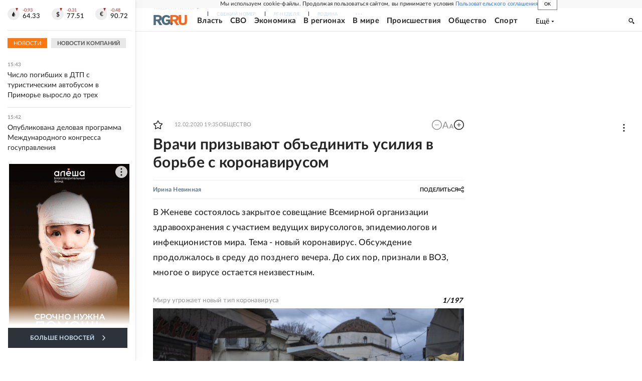

--- FILE ---
content_type: text/html; charset=utf-8
request_url: https://rg.ru/2020/02/12/reg-dfo/vrachi-prizyvaiut-obedinit-usiliia-v-borbe-s-koronavirusom.html
body_size: 46488
content:
<!DOCTYPE html><html lang="ru"><head><meta charSet="utf-8"/><meta name="viewport" content="width=device-width"/><link rel="manifest" href="/manifest.json"/><link rel="preconnect" href="https://cdnstatic.rg.ru" crossorigin="anonymous"/><link rel="preconnect" href="https://ads.betweendigital.com" crossorigin="anonymous"/><link rel="preload" href="https://cdnfiles.rg.ru/fonts/Lato/Lato-Regular.woff2" as="font" type="font/woff2" crossorigin="anonymous"/><link rel="preload" href="https://cdnfiles.rg.ru/fonts/Lato/Lato-Bold.woff2" as="font" type="font/woff2" crossorigin="anonymous"/><link rel="preload" href="https://cdnfiles.rg.ru/fonts/Lato/Lato-Medium.woff2" as="font" type="font/woff2" crossorigin="anonymous"/><link rel="preload" href="https://cdnfiles.rg.ru/fonts/Lato/Lato-Light.woff2" as="font" type="font/woff2" crossorigin="anonymous"/><title>Врачи призывают объединить усилия в борьбе с коронавирусом - Российская газета</title><meta name="description" content="Врачи призывают объединить усилия в борьбе с новой инфекцией"/><meta property="og:site_name" content="Российская газета"/><meta property="og:type" content="article"/><meta property="og:title" content="Врачи призывают объединить усилия в борьбе с коронавирусом"/><meta property="og:description" content="Врачи призывают объединить усилия в борьбе с новой инфекцией"/><meta property="og:url" content="https://rg.ru/2020/02/12/reg-dfo/vrachi-prizyvaiut-obedinit-usiliia-v-borbe-s-koronavirusom.html"/><meta property="og:image" content="https://cdnstatic.rg.ru/uploads/images/182/60/43/form_photoreport_imageid_544156_bd32e8961a8deb41581062999.jpg"/><link rel="image_src" href="https://cdnstatic.rg.ru/uploads/images/182/60/43/form_photoreport_imageid_544156_bd32e8961a8deb41581062999.jpg"/><link rel="icon" href="/favicon.ico"/><link rel="icon" type="image/png" sizes="192x192" href="https://cdnstatic.rg.ru/images/touch-icon-ipad-retina_192x192.png"/><link rel="icon" type="image/png" sizes="512x512" href="https://cdnstatic.rg.ru/images/touch-icon-ipad-retina_512x512.png"/><link rel="apple-touch-icon" sizes="76x76" href="https://cdnstatic.rg.ru/images/touch-icon-ipad.png"/><link rel="apple-touch-icon" sizes="120x120" href="https://cdnstatic.rg.ru/images/touch-icon-iphone-retina.png"/><link rel="apple-touch-icon" sizes="152x152" href="https://cdnstatic.rg.ru/images/touch-icon-ipad-retina.png"/><link rel="mask-icon" href="https://cdnstatic.rg.ru/svg/touch-icon.svg" color="#ffffff"/><link rel="amphtml" href="https://rg.ru/amp/2020/02/12/reg-dfo/vrachi-prizyvaiut-obedinit-usiliia-v-borbe-s-koronavirusom.html"/><link rel="canonical" href="https://rg.ru/2020/02/12/reg-dfo/vrachi-prizyvaiut-obedinit-usiliia-v-borbe-s-koronavirusom.html"/><meta name="relap-rg-segment" content="other"/><meta name="relap-rg" content="recommendation"/><meta property="article:published_time" content="2020-02-12T19:35:00"/><script type="application/ld+json">{"@type":"BreadcrumbList","@context":"https://schema.org","itemListElement":[{"@type":"ListItem","position":1,"item":{"@id":"https://rg.ru/tema/obshestvo","name":"Общество"}},{"@type":"ListItem","position":2,"item":{"@id":"https://rg.ru/tema/obshestvo/zdorovje","name":"Здоровье"}},{"@type":"ListItem","position":3,"item":{"@id":"https://rg.ru/2020/02/12/reg-dfo/vrachi-prizyvaiut-obedinit-usiliia-v-borbe-s-koronavirusom.html","name":"Врачи призывают объединить усилия в борьбе с коронавирусом"}}]}</script><script type="application/ld+json">{"@type":"BreadcrumbList","@context":"https://schema.org","itemListElement":[{"@type":"ListItem","position":1,"item":{"@id":"https://rg.ru/region/dfo","name":"ДФО"}},{"@type":"ListItem","position":2,"item":{"@id":"https://rg.ru/region/dfo/zabaikalie","name":"Забайкальский край"}},{"@type":"ListItem","position":3,"item":{"@id":"https://rg.ru/2020/02/12/reg-dfo/vrachi-prizyvaiut-obedinit-usiliia-v-borbe-s-koronavirusom.html","name":"Врачи призывают объединить усилия в борьбе с коронавирусом"}}]}</script><script type="application/ld+json">{"@type":"BreadcrumbList","@context":"https://schema.org","itemListElement":[{"@type":"ListItem","position":1,"item":{"@id":"https://rg.ru/org/international","name":"Международные организации"}},{"@type":"ListItem","position":2,"item":{"@id":"https://rg.ru/org/international/voz","name":"ВОЗ"}},{"@type":"ListItem","position":3,"item":{"@id":"https://rg.ru/2020/02/12/reg-dfo/vrachi-prizyvaiut-obedinit-usiliia-v-borbe-s-koronavirusom.html","name":"Врачи призывают объединить усилия в борьбе с коронавирусом"}}]}</script><script type="application/ld+json">{"@context":"http://schema.org","@type":"Article","mainEntityOfPage":{"@type":"WebPage","@id":"https://rg.ru/2020/02/12/reg-dfo/vrachi-prizyvaiut-obedinit-usiliia-v-borbe-s-koronavirusom.html"},"url":"https://rg.ru/2020/02/12/reg-dfo/vrachi-prizyvaiut-obedinit-usiliia-v-borbe-s-koronavirusom.html","headline":"Врачи призывают объединить усилия в борьбе с коронавирусом","description":"Врачи призывают объединить усилия в борьбе с новой инфекцией","image":{"@type":"ImageObject","url":"https://cdnstatic.rg.ru/images/rg-social-dummy-logo-650x360.jpg","contentUrl":"https://cdnstatic.rg.ru/images/rg-social-dummy-logo-650x360.jpg","caption":"Российская газета","author":{"@type":"Organization","name":"Российская газета"},"description":"Врачи призывают объединить усилия в борьбе с коронавирусом","width":650,"height":360},"author":[{"@type":"Person","name":"Ирина Невинная","url":"https://rg.ru/authors/Irina-Nevinnaia"}],"publisher":{"@type":"Organization","name":"Российская газета","logo":{"@type":"ImageObject","url":"https://cdnstatic.rg.ru/images/rg-logo-jsonld-512x158.png","width":512,"height":158}},"datePublished":"2020-02-12T19:35:00","dateModified":"2020-02-12T22:18:00","articleSection":"Общество","about":{"@type":"Thing","name":"В регионах"},"keywords":["Здоровье","Общество","Забайкальский край","ДФО","ВОЗ","Международные организации"],"inLanguage":"ru-RU","isAccessibleForFree":true,"wordCount":1551,"articleBody":"В Женеве состоялось закрытое совещание Всемирной организации здравоохранения с участием ведущих вирусологов, эпидемиологов и инфекционистов мира. Тема - новый коронавирус. Обсуждение продолжалось в среду до позднего вечера. До сих пор, признали в ВОЗ, многое о вирусе остается неизвестным. Китай объявил о вспышке неизвестной пневмонии в Ухане полтора месяца назад, и за это время сведения о вирусе стремительно накапливались, но в то же время многократно менялись. Как отметил на форуме генеральный директор ВОЗ Тедрос Адханом Гебрейесус, сейчас главная задача - объединить усилия и сосредоточиться на отражении распространения вируса, а также изучении его свойств и создании вакцины. Она, по мнению главы ВОЗ, может быть разработана в течение 18 месяцев. Хотя, как отмечают многие эксперты, сконструировать вакцину не очень сложно - куда труднее ее испытать, тем более не в лаборатории, а в условиях реальной эпидемии. Главный удар по-прежнему приходится на Китай. За последние сутки более 2 тысяч заболевших (см. рис). Но в начале февраля за день регистрировалось почти по 4 тысячи заразившихся, а потом кривая заболеваемости повернула вниз, и это дало повод руководству ВОЗ выразить осторожный оптимизм. Еще одна положительная новость - специалисты КНР по респираторным вирусным инфекциям уточнили время инкубационного периода: в среднем он составляет три дня (а не две недели или даже 20 дней, как считалось ранее). Хотя случаи, когда заболевание развивалось долго (до 24 дней), тоже были, но это редкость. В ВОЗ сообщили свои данные, которые рассчитали на основании истории болезни пациентов, заболевших за пределами КНР - 5,2 дня инкубационного периода в среднем. И это, отмечают специалисты, обнадеживающая информация, потому что чем меньшее время болезнь протекает скрыто, тем легче быстро выявить и изолировать всех, кто контактировал с вирусоносителем. И поставить барьер распространению инфекции. В первый день совещания ВОЗ стало известно официальное наименование нового коронавируса. Его назвали COVID-19 (сокращенно от \"Coronavirus disease\" - \"заболевание, вызванное коронавирусом\"). В соответствии с рекомендациями ВОЗ, название абсолютно нейтральное, в нем нет и намека на географию происхождения нового штамма, ни каких-либо иных упоминаний, которые могли бы нанести ущерб экономике страны, где впервые был обнаружен вирус, либо побудить к дискриминационным проявлениям в отношении населения. Такая толерантность вполне уместна: недаром власти Китая обратились к мировому сообществу с призывом не прерывать экономические связи с КНР. Но прежде всего в фокусе внимания ВОЗ - здоровье населения планеты. \"Главная задача сейчас - давайте сосредоточимся на отражении атаки вируса\", - заявил глава ВОЗ, уточнив, что случаи заражения зарегистрированы уже в 24 странах. Специфического лекарства от COVID-19, как уже не раз заявлялось, нет, ведь вирус новый. Но в условиях эпидемии, чтобы помочь тяжелым больным, китайские врачи опробовали более 30 различных препаратов, включая и средства традиционной медицины. Основная позиция ВОЗ остается неизменной: опасные инфекции в условиях сегодняшнего мира с его скоростями и пассажиропотоками границ не знают. Поэтому и бороться с ними нужно сообща. При этом появились \"положительные сигналы\": уже несколько дней наблюдается устойчивое уменьшение числа новых заболевших, а значит, скорость распространения вируса замедлилась. Главный удар инфекции по-прежнему приходится на Китай, в других странах распространение вируса удается контролировать Прогнозов за последние дни высказывается много, и предлагаемые сценарии очень разные. Британские эпидемиологи предположили, что может заболеть еще 500 тысяч человек. Китайские эксперты ждут пика заболеваемости во второй половине февраля, а потом инфекция должна пойти на убыль. Отвечая на вопрос журналистов по поводу еще одного прогноза, согласно которому новым вирусом может заразиться до 60 процентов населения планеты, глава ВОЗ призвал не нагнетать панические настроения. \"Когда мы столкнулись со вспышкой Эбола, также было много спекуляций о том, что инфекция представляет тотальную опасность для всего мира, - отметил доктор Гебрейесус. - Позиция ВОЗ такова: давайте посмотрим, что мы можем сделать, какие меры предпринять, чтобы противодействовать распространению вируса\". Итоги форума стали известны поздно ночью. \"РГ\" следит за развитием ситуации. Ваню выписали домой Китайский Ваня поблагодарил персонал больницы и минздрав Забайкалья и заявил, что готов сдать свою кровь, чтобы помочь в создании вакцины. Фото: Ситуационный центр по коронавирусу в Забайкальском крае ТАСС В среду днем из краевой клинической инфекционной больницы, расположенной в Чите, выписали гражданина КНР Вань Юньбиня, который лечился от коронавирусной инфекции нового типа. Теперь он хочет сдать кровь, чтобы помочь в создании вакцины от этой болезни. - Мужчина получил необходимое комплексное лечение, согласно всем правилам и порядкам оказания медицинской помощи, - рассказал главный врач больницы Сергей Юрчук. - Заболевание у него протекало в легкой форме. Сегодня он полностью здоров и не представляет опасности для окружающих. При выписке он поблагодарил персонал больницы. Мы же дарим ему витамины и желаем быть внимательнее к своему здоровью и больше не болеть. Сам бывший больной хоть и вышел из больницы в маске, радовался солнцу, хорошей погоде и свежему воздуху, по которым успел соскучиться в больничных стенах. Некоторое время назад, еще находясь в больничных стенах, Вань Юньбинь записал обращение, где поблагодарил персонал больницы и минздрав Забайкалья за работу и сказал, что принял решение после выздоровления сдать свою кровь, чтобы помочь в создании вакцины. \"Для меня это хорошая возможность отблагодарить Россию\", - сказал он. По словам Юрчука, больница не занимается исследованиями, но, если такая необходимость возникнет, он поможет связаться с бывшим пациентом. Вань Юньбинь, или Ваня, как обращался к нему персонал больницы, был госпитализирован 26 января, накануне он вместе с семьей вернулся из КНР. Вместе с женой и дочерью он постоянно живет в России, его супруга родом из Бурятии, дочери два года, а в Китай поехали проведать родных главы семейства. В видео Вань Юньбинь попросил прощения за этот поступок - он не знал, что такое путешествие может быть настолько опасным. Маленькая дочь после путешествия тоже была не здорова - у нее поднялась температура. Почувствовав себя плохо, глава семейства обратился к врачам, и его госпитализировали, поместив в спальный бокс. В соседнюю палату положили жену с ребенком. О том, что результат анализов у китайского гражданина положительный, стало известно 31 января. Причем диагноз удалось поставить только со второго раза - первый тест инфекцию не выявил. Во время пребывания в больнице китайского больного навестил губернатор Забайкальского края Александр Осипов вместе с министром здравоохранения региона Валерием Кожевниковым, который лично осмотрел больного. - Пациент мне сказал, что у него претензий нет, - отметил Кожевников. - Он доволен лечением и всеми условиями. В боксе имеется обособленная вентиляция, горячая, холодная вода, помещение для приема пищи. Он выразил благодарность медработникам стационара. Его состояние удовлетворительное, хотя кашель еще есть. Я осмотрел больного, легкие чистые. В ближайшие два дня, если повторный анализ не выявит коронавируса, больничные стены покинут его жена и дочь. Семья вернется к обычной жизни в Чите. Подготовила Анна Бондаренко , Забайкальский край Тем временем В Карелии с подозрением на коронавирусную инфекцию еще 1 февраля госпитализировали китайского студента, который учится в Петрозаводской государственной консерватории. Накануне он вернулся из Китая и почувствовал недомогание. За молодым человеком прибыла бригада больницы скорой медицинской помощи в специальных противочумных костюмах. У пациента зафиксировали температуру 37,3 градуса. Других признаков заболевания не нашли. Но медики все же приняли решение отвезти студента в Республиканскую инфекционную больницу, где взяли все необходимые анализы, которые сразу же отправили в Москву. Ведь лаборатории, способной сразу выявить вирус, в Карелии нет. А экспресс-тестов для диагностики данной инфекции не существует. Что касается готовности республики к коронавирусной инфекции, то, по словам министра здравоохранения региона Михаила Охлопкова, в инфекционной больнице имеются боксы, которые могут быть задействованы для госпитализации пациентов с подозрением на коронавирусную инфекцию с целью их изоляции, уточнения диагноза и лечения. Для работы с ними есть необходимые средства индивидуальной защиты: противочумные костюмы многократного использования и одноразовые защитные комплекты, специальные респираторы и одноразовые маски. В достаточном количестве расходные материалы для отбора биологического материала. Отделения больницы оснащены пульсоксиметрами. А студент консерватории уже больше десяти дней томится в больничном боксе. Как сообщил главный инфекционист Карелии Михаил Тищенко, молодой человек чувствует себя нормально. Температуры нет, других симптомов тоже нет. Но выписать его не могут, так как карантинный период составляет 14 дней. Да и результатов анализов до сих пор нет. Почему так долго это происходит, никто не объясняет. По данным МВД Карелии, в 2019 году в регионе встали на миграционный учет более 1,2 тысячи граждан Китая, 625 из них приехали учиться, 291 человек - туристы, а остальные совершили поездки в основном с целью бизнеса. Подготовила Светлана Цыганкова , Карелия А как у них В Китае принятые меры замедлили распространение коронавируса нового типа, во вторник получившего официальное название COVID-19. По данным Государственного комитета по делам здравоохранения КНР, за последние две недели ежедневный прирост подтвержденных случаев инфицирования сократился на 48,2 процента. \"Наибольший однодневный прирост подтвержденных случаев инфицирования был зафиксирован 4 февраля и составил 3887 человек. К 11 февраля этот показатель снизился до 2015 новых случаев в день\", - проинформировали в ведомстве. Параллельно доля излечившихся от коронавируса к 11 февраля выросла до 10,6 процента. По последним данным, в КНР число подтвержденных случаев заражения достигло 44,6 тысячи, 1113 человек скончались. При этом 4740 человек смогли победить недуг. Для более эффективного выявления инфицированных власти Пекина распорядились продавать в аптеках лекарства от простуды и гриппа только при наличии у покупателей документов. Аптеки должны ежедневно отчитываться о людях с симптомами пневмонии. Многие учреждения в КНР, в том числе учебные, остаются закрытыми, поэтому Образовательное телевидение Китая намерено запустить для школьников онлайн-трансляцию уроков. А минюст запустил онлайн-платформу, позволяющую проконсультироваться о профилактике и предотвращении распространения коронавируса, не выходя из дома. Минздрав Японии сообщил о 39 новых заболевших на круизном лайнере Diamond Princess, который еще не менее недели будеть стоять на карантине в порту Иокогамы. Россиян среди заболевших пока нет. Власти Южной Кореи, чтобы защитить своих военных от коронавируса, решили сократить число участников предстоящих учений с США в Таиланде. Вместо 400 туда отправятся лишь 30 офицеров. Подготовил Юрий Когалов Инфографика \"РГ\" / Антон Переплетчиков / Ирина Невинная","copyrightHolder":{"@type":"Organization","name":"Российская газета"}}</script><meta name="next-head-count" content="34"/><script id="scriptRG" data-nscript="beforeInteractive">window.RGAPP = window.RGAPP || {
      env: 'production',
      // храним информацию о том, какие тэги ga4 инициализированы,
      // заполняется сама
      gtagInited: {}
    };window.RG = window.RG || {};</script><script id="scriptHBConfig" data-nscript="beforeInteractive">
        if (!window.YaHeaderBiddingSettings) {
          const adfoxBiddersMap = {"betweenDigital":"873981","adriver":"998474","myTarget":"874698","adfox_imho-video":"1729197","adfox_adsmart":"1195710","adfox_WiseUP":"1288243","buzzoola":"1224359","videonow":2188924,"mediatoday":"2352346","adfox_yandex_roxot-adfox-hb":"2152411","otm":"1421443","hybrid":"1597346","clickscloud":"2710641","roxot":"2725603","sape":"2852669","Gnezdo":"2873663","bidvol":"2984792","smi2":"3313476"}
          const syncPixels = [{"bidder":"sape","pixels":["https://acint.net/cmatch/?dp=14&pi=1752771"]}]

          const adUnits = [];
          const userTimeout = 1000;

          window.YaHeaderBiddingSettings = {
            biddersMap: adfoxBiddersMap,
            adUnits: adUnits,
            syncPixels: syncPixels,
            timeout: userTimeout,
            callbacks: {
              onBidsRecieved: function (bids) {

              }
            }
          };
        }
      </script><script id="scriptAdfoxConfig" data-nscript="beforeInteractive">
      window.Ya || (window.Ya = {});
      window.yaContextCb = window.yaContextCb || [];
      window.Ya.adfoxCode || (window.Ya.adfoxCode = {});
      window.Ya.adfoxCode.hbCallbacks || (window.Ya.adfoxCode.hbCallbacks = []);
    </script><script id="scriptFingerprintGnezdoConfig" data-nscript="beforeInteractive">
      (function() {
        function _getCookie(name) {
          var matches = document.cookie.match(new RegExp(
          "(?:^|; )" + name.replace(/([\.$?*|{}\(\)\[\]\\\/\+^])/g, '\$1') + "=([^;]*)"
          ));
          return matches ? decodeURIComponent(matches[1]) : undefined;
        }
        
        function _storageAvailable(type) {
          try {
            var storage = window[type],
              x = '__storage_test__';
            storage.setItem(x, x);
            storage.removeItem(x);
            return true;
          }
          catch(e) {
            return false;
          }
        }

        var isMacLike = /(Mac|iPhone|iPod|iPad)/i.test(navigator.platform);

        var botPattern = "(googlebot\/|bot|Googlebot-Mobile|Googlebot-Image|Google favicon|Mediapartners-Google|bingbot|slurp|java|wget|curl|Commons-HttpClient|Python-urllib|libwww|httpunit|nutch|phpcrawl|msnbot|jyxobot|FAST-WebCrawler|FAST Enterprise Crawler|biglotron|teoma|convera|seekbot|gigablast|exabot|ngbot|ia_archiver|GingerCrawler|webmon |httrack|webcrawler|grub.org|UsineNouvelleCrawler|antibot|netresearchserver|speedy|fluffy|bibnum.bnf|findlink|msrbot|panscient|yacybot|AISearchBot|IOI|ips-agent|tagoobot|MJ12bot|dotbot|woriobot|yanga|buzzbot|mlbot|yandexbot|purebot|Linguee Bot|Voyager|CyberPatrol|voilabot|baiduspider|citeseerxbot|spbot|twengabot|postrank|turnitinbot|scribdbot|page2rss|sitebot|linkdex|Adidxbot|blekkobot|ezooms|dotbot|Mail.RU_Bot|discobot|heritrix|findthatfile|europarchive.org|NerdByNature.Bot|sistrix crawler|ahrefsbot|Aboundex|domaincrawler|wbsearchbot|summify|ccbot|edisterbot|seznambot|ec2linkfinder|gslfbot|aihitbot|intelium_bot|facebookexternalhit|yeti|RetrevoPageAnalyzer|lb-spider|sogou|lssbot|careerbot|wotbox|wocbot|ichiro|DuckDuckBot|lssrocketcrawler|drupact|webcompanycrawler|acoonbot|openindexspider|gnam gnam spider|web-archive-net.com.bot|backlinkcrawler|coccoc|integromedb|content crawler spider|toplistbot|seokicks-robot|it2media-domain-crawler|ip-web-crawler.com|siteexplorer.info|elisabot|proximic|changedetection|blexbot|arabot|WeSEE:Search|niki-bot|CrystalSemanticsBot|rogerbot|360Spider|psbot|InterfaxScanBot|Lipperhey SEO Service|CC Metadata Scaper|g00g1e.net|GrapeshotCrawler|urlappendbot|brainobot|fr-crawler|binlar|SimpleCrawler|Livelapbot|Twitterbot|cXensebot|smtbot|bnf.fr_bot|A6-Indexer|ADmantX|Facebot|Twitterbot|OrangeBot|memorybot|AdvBot|MegaIndex|SemanticScholarBot|ltx71|nerdybot|xovibot|BUbiNG|Qwantify|archive.org_bot|Applebot|TweetmemeBot|crawler4j|findxbot|SemrushBot|yoozBot|lipperhey|y!j-asr|Domain Re-Animator Bot|AddThis)";
        var re = new RegExp(botPattern, 'i');
        var isBot = re.test(navigator.userAgent);
        var check_iframe = (isMacLike || isBot)?0:1;
        var gnezdo_uid = '';
        if (check_iframe) {
          gnezdo_uid = _getCookie('gnezdo_uid');
          var ls_available = _storageAvailable('localStorage');
          if (gnezdo_uid) {
            if (ls_available) localStorage.setItem("gnezdo_uid", gnezdo_uid);
          } else {
            if (ls_available) gnezdo_uid = localStorage.getItem("gnezdo_uid");
            if (gnezdo_uid) document.cookie = "gnezdo_uid="+gnezdo_uid+";path=/;max-age=31536000;secure;samesite=none;domain=."+location.hostname.replace(/^www\./, '');
          }
          
          if (!gnezdo_uid){
            var iframe = document.createElement("iframe");
            iframe.src = "https://news.gnezdo.ru/1pc.html";
            iframe.style.display = 'none';
            document.addEventListener('DOMContentLoaded', function(){
              document.body.appendChild(iframe);
            });
            
            var once = 0;
            function gnezdoLoaderListener(event) {
              if (!event.data || !event.data.hasOwnProperty('gnezdo_uid')) {
                return;
              }
              if(once++) {
                return;
              }
              
              gnezdo_uid = event.data.gnezdo_uid || '';
              if (gnezdo_uid){
                document.cookie = "gnezdo_uid="+gnezdo_uid+";path=/;max-age=31536000;secure;samesite=none;domain=."+location.hostname.replace(/^www\./, '');
                if (ls_available) localStorage.setItem("gnezdo_uid", gnezdo_uid);
              }
            }
            
            if (window.addEventListener) {
              window.addEventListener("message", gnezdoLoaderListener, false);
            } else if (window.attachEvent) {
              window.attachEvent("onmessage", gnezdoLoaderListener);
            }
          }
        }
        
        const origOpen = XMLHttpRequest.prototype.open;
        XMLHttpRequest.prototype.open = function(method, url, async, user, password) {
          if(url.includes('fcgi4.gnezdo.ru/hb/Yandex') && gnezdo_uid) {
            url += '?guid='+gnezdo_uid;
          }
          origOpen.call(this, method, url, async, user, password);
        }
      })()
    </script><script id="scriptFingerprintVKConfig" data-nscript="beforeInteractive">
      function getSyncId() {
        try {
          return JSON.parse(localStorage.getItem('rb_sync_id')).fpid || "";
        } catch (e) {
          return "";
        }
      }
    </script><script id="scriptGnezdoAsyncCallbacks" data-nscript="beforeInteractive">window.gnezdoAsyncCallbacks = window.gnezdoAsyncCallbacks || []</script><link rel="preload" href="https://cdnfiles.rg.ru/_next/static/css/525236987bb864da.css" as="style"/><link rel="stylesheet" href="https://cdnfiles.rg.ru/_next/static/css/525236987bb864da.css" data-n-g=""/><link rel="preload" href="https://cdnfiles.rg.ru/_next/static/css/60cbb713a5f01bc5.css" as="style"/><link rel="stylesheet" href="https://cdnfiles.rg.ru/_next/static/css/60cbb713a5f01bc5.css" data-n-p=""/><link rel="preload" href="https://cdnfiles.rg.ru/_next/static/css/e2e842c12ee2c0fc.css" as="style"/><link rel="stylesheet" href="https://cdnfiles.rg.ru/_next/static/css/e2e842c12ee2c0fc.css" data-n-p=""/><link rel="preload" href="https://cdnfiles.rg.ru/_next/static/css/4e7bc8867dd15812.css" as="style"/><link rel="stylesheet" href="https://cdnfiles.rg.ru/_next/static/css/4e7bc8867dd15812.css" data-n-p=""/><link rel="preload" href="https://cdnfiles.rg.ru/_next/static/css/395e782eec609ec5.css" as="style"/><link rel="stylesheet" href="https://cdnfiles.rg.ru/_next/static/css/395e782eec609ec5.css" data-n-p=""/><link rel="preload" href="https://cdnfiles.rg.ru/_next/static/css/6c5d70789d1a21e7.css" as="style"/><link rel="stylesheet" href="https://cdnfiles.rg.ru/_next/static/css/6c5d70789d1a21e7.css" data-n-p=""/><link rel="preload" href="https://cdnfiles.rg.ru/_next/static/css/a83aef587d30f823.css" as="style"/><link rel="stylesheet" href="https://cdnfiles.rg.ru/_next/static/css/a83aef587d30f823.css"/><link rel="preload" href="https://cdnfiles.rg.ru/_next/static/css/16568e53827ff27a.css" as="style"/><link rel="stylesheet" href="https://cdnfiles.rg.ru/_next/static/css/16568e53827ff27a.css"/><link rel="preload" href="https://cdnfiles.rg.ru/_next/static/css/31901084327d29bd.css" as="style"/><link rel="stylesheet" href="https://cdnfiles.rg.ru/_next/static/css/31901084327d29bd.css"/><link rel="preload" href="https://cdnfiles.rg.ru/_next/static/css/06f752ef30f4285f.css" as="style"/><link rel="stylesheet" href="https://cdnfiles.rg.ru/_next/static/css/06f752ef30f4285f.css"/><noscript data-n-css=""></noscript><script defer="" nomodule="" src="https://cdnfiles.rg.ru/_next/static/chunks/polyfills-42372ed130431b0a.js"></script><script id="scriptAdfoxSape" src="https://cdn-rtb.sape.ru/js/uids.js" defer="" data-nscript="beforeInteractive"></script><script id="scriptRoxot" src="https://cdn.skcrtxr.com/roxot-wrapper/js/roxot-manager.js?pid=7999fe2d-49ec-4b41-a612-54517cd77591" defer="" data-nscript="beforeInteractive"></script><script defer="" src="https://cdnfiles.rg.ru/_next/static/chunks/12454.5ad92842aaf19af8.js"></script><script defer="" src="https://cdnfiles.rg.ru/_next/static/chunks/50381-696404addbc6ee8d.js"></script><script defer="" src="https://cdnfiles.rg.ru/_next/static/chunks/65004.018b4235bfe4f70c.js"></script><script defer="" src="https://cdnfiles.rg.ru/_next/static/chunks/38129.4fb66e72f791f7b5.js"></script><script defer="" src="https://cdnfiles.rg.ru/_next/static/chunks/1416.55c1b06d56974d55.js"></script><script src="https://cdnfiles.rg.ru/_next/static/chunks/webpack-5faa9dd0f4a2f3ae.js" defer=""></script><script src="https://cdnfiles.rg.ru/_next/static/chunks/framework-c610937e61b23145.js" defer=""></script><script src="https://cdnfiles.rg.ru/_next/static/chunks/main-9730f113bcee42ee.js" defer=""></script><script src="https://cdnfiles.rg.ru/_next/static/chunks/pages/_app-5197498f96bde74b.js" defer=""></script><script src="https://cdnfiles.rg.ru/_next/static/chunks/30719-8e168d6910ff8879.js" defer=""></script><script src="https://cdnfiles.rg.ru/_next/static/chunks/87190-41263225f06efb68.js" defer=""></script><script src="https://cdnfiles.rg.ru/_next/static/chunks/32634-e00dc012e0d17a12.js" defer=""></script><script src="https://cdnfiles.rg.ru/_next/static/chunks/7630-20aac1780715eb09.js" defer=""></script><script src="https://cdnfiles.rg.ru/_next/static/chunks/21936-cfd08f4feebc8c51.js" defer=""></script><script src="https://cdnfiles.rg.ru/_next/static/chunks/77361-0fd25dc8045c86b2.js" defer=""></script><script src="https://cdnfiles.rg.ru/_next/static/chunks/19133-63c828a8db6103fe.js" defer=""></script><script src="https://cdnfiles.rg.ru/_next/static/chunks/21278-4afff8da63981f38.js" defer=""></script><script src="https://cdnfiles.rg.ru/_next/static/chunks/77890-a39accc86cf2cf64.js" defer=""></script><script src="https://cdnfiles.rg.ru/_next/static/chunks/92686-ea9891a33a2189fa.js" defer=""></script><script src="https://cdnfiles.rg.ru/_next/static/chunks/pages/articles/%5B%5B...slug%5D%5D-2bd1b416932a81d1.js" defer=""></script><script src="https://cdnfiles.rg.ru/_next/static/nJuyBh8VidpyEmHQaCbVF/_buildManifest.js" defer=""></script><script src="https://cdnfiles.rg.ru/_next/static/nJuyBh8VidpyEmHQaCbVF/_ssgManifest.js" defer=""></script></head><body><div id="__next"><script>
    ((counterHostname) => {
      window.MSCounter = {
        counterHostname: counterHostname
      };
      window.mscounterCallbacks = window.mscounterCallbacks || [];
      window.mscounterCallbacks.push(() => {
        tnsCounterrg_ru = new MSCounter.counter({
            'account':'rg_ru',
            'tmsec': 'mx3_rg_ru',
            'autohit' : true
          });
        // console.log('%c Send counter "TNS":', 'background: #2c333b; color: #aaa; padding: 5px;', window.MSCounter)
      });

      const newScript = document.createElement('script');
      newScript.async = true;
      newScript.src = counterHostname + '/ncc/counter.js';

      const referenceNode = document.querySelector('script');
      if (referenceNode) {
        referenceNode.parentNode.insertBefore(newScript, referenceNode);
      } else {
        document.firstElementChild.appendChild(newScript);
      }
    })('https://tns-counter.ru/');
  </script><script>
  var _tmr = window._tmr || (window._tmr = []);
  // console.log('%c Send counter "Mail":', 'background: #2c333b; color: #aaa; padding: 5px;', window._tmr);
  (function (d, w, id) {
    if (d.getElementById(id)) return;
    var ts = d.createElement("script");
    ts.type = "text/javascript";
    ts.async = true;
    ts.id = id;
    ts.src = "https://top-fwz1.mail.ru/js/code.js";
    var f = function () {
      var s = d.getElementsByTagName("script")[0];
      s.parentNode.insertBefore(ts, s);
    };
    if (w.opera == "[object Opera]") {
      d.addEventListener("DOMContentLoaded", f, false);
    } else {
      f();
    }
  })(document, window, "topmailru-code");
  </script><script>
  (function (m, e, t, r, i, k, a) {
    m[i] = m[i] || function () {
      (m[i].a = m[i].a || []).push(arguments)
    };
    m[i].l = 1 * new Date();
    k = e.createElement(t), a = e.getElementsByTagName(t)[0], k.async = 1, k.src = r, a.parentNode.insertBefore(k, a)
  })
    (window, document, "script", "https://mc.yandex.ru/metrika/tag.js", "ym");
  </script><div id="layoutGlobal" class="NewsFeedLayout_root___App8"><div id="" data-mod="media10" class="Adfox_wrapper__6EjMr media10-adfox"></div><div class="NewsFeedLayout_body__I3b0x"><div><div class="Layout_root__Lg4z8 layout"><div id="umbrella" class="Umbrella_root__MYQQv  layoutGlobalUmbrella"><div class="Umbrella_inner__qw3LM"><div class="Umbrella_toolbar__toU_M"><div class="Umbrella_toolbarItemContentButton___Sj_O"><button class="UmbrellaContentButton_root__OU00H " type="button" data-testid="umbrella-content-button"><span class="UmbrellaContentButton_text__pPO38"><span class="UmbrellaContentButton_our__REuPp">Наши</span> проекты</span><i class="UmbrellaContentButton_icon__6sPNS"><svg xmlns="http://www.w3.org/2000/svg" width="6" height="5"><path fill-rule="evenodd" d="M1.465.879a.61.61 0 1 0-.863.862L2.76 3.898a.6.6 0 0 0 .453.178.6.6 0 0 0 .453-.178L5.82 1.741A.61.61 0 0 0 4.96.88L3.212 2.626z" clip-rule="evenodd"></path></svg></i></button></div><div class="Umbrella_toolbarItemNavigation__4u_j5"><div><div class="navresp-root"><div class="navresp-inner"><div class="navresp-visible"><div class="navresp-visibleList"><div class="navresp-visibleListItem"><a class="navresp-visibleListLink" title="Свежий номер" href="/gazeta/rg/svezh"><span class="navresp-visibleListText">Свежий номер</span></a></div><div class="navresp-visibleListItem"><a class="navresp-visibleListLink" title="РГ-Неделя" href="/gazeta/subbota/svezh"><span class="navresp-visibleListText">РГ-Неделя</span></a></div><div class="navresp-visibleListItem"><a href="https://rodina-history.ru" title="" aria-label="" class="navresp-visibleListLink" target="_blank" rel="noreferrer"><span class="navresp-visibleListText">Родина</span></a></div><div class="navresp-visibleListItem"><a class="navresp-visibleListLink" title="Тематические приложения" href="/fascicles"><span class="navresp-visibleListText">Тематические приложения</span></a></div><div class="navresp-visibleListItem"><a class="navresp-visibleListLink" title="Союз" href="/soyuz"><span class="navresp-visibleListText">Союз</span></a></div><button class="navresp-moreButton" aria-label="Ещё"><span class="navresp-moreButtonIcon"><svg xmlns="http://www.w3.org/2000/svg" width="13" height="3"><path d="M.452 1.172q0-.486.27-.756.288-.288.756-.288.486 0 .774.288.288.27.288.756 0 .468-.288.756t-.774.288q-.468 0-.756-.288-.27-.288-.27-.756m5.028 0q0-.486.27-.756.288-.288.756-.288.486 0 .774.288.288.27.288.756 0 .468-.288.756t-.774.288q-.468 0-.756-.288-.27-.288-.27-.756m5.027 0q0-.486.27-.756.288-.288.756-.288.486 0 .774.288.288.27.288.756 0 .468-.288.756t-.774.288q-.468 0-.756-.288-.27-.288-.27-.756"></path></svg></span></button></div></div><div class="navresp-invisible"><div class="navresp-invisibleList"></div></div></div></div></div></div><div class="Umbrella_svezh__NKzhk"><a href="/gazeta/rg/svezh" rel="noreferrer noopener" class="LinkDefault_link__moEcX"><span class="UmbrellaSvezh_link__0Rwaq" title="Свежий номер">Свежий номер</span></a></div><div class="Umbrella_subscribe___7KfL"><div class="UmbrellaSubscribe_root__rEtO7"><a class="UmbrellaSubscribe_button__wsCTe" target="_blank" href="https://rg.ru/subs/" rel="noreferrer noopener"><i class="UmbrellaSubscribe_icon__lqf_h"><svg xmlns="http://www.w3.org/2000/svg" fill="none" viewBox="0 0 15 14" aria-hidden="true" focusable="false" tabindex="-1"><g clip-path="url(#newspaper_svg__a)"><path fill="#fff" d="M14.06 0H3.38a.93.93 0 0 0-.94.92v1.29H.94a.93.93 0 0 0-.94.92v10a.93.93 0 0 0 .94.87h13.12a.93.93 0 0 0 .94-.92V.92a.93.93 0 0 0-.94-.92m-.18 12.53a.37.37 0 0 1-.38.36h-12a.36.36 0 0 1-.37-.36V3.87a.37.37 0 0 1 .37-.37h.94v8.29h1.12V1.44a.38.38 0 0 1 .38-.37h9.56a.38.38 0 0 1 .38.37zM9 3.32h4.12V3H9zm0 1.1h4.12v-.37H9zm0 1.29h4.12v-.37H9zM4.5 7h8.62v-.37H4.5zm0 1.11h8.62v-.37H4.5zm0 1.1h4.13v-.37H4.5zm0 1.29h4.13v-.37H4.5zm0 1.29h4.13v-.37H4.5zM9 9.21h4.12v-.37H9zm0 1.29h4.12v-.37H9zm0 1.29h4.12v-.37H9zM4.88 5.9h3.37a.38.38 0 0 0 .38-.37V2.21a.38.38 0 0 0-.38-.37H4.88a.38.38 0 0 0-.38.37v3.32a.38.38 0 0 0 .38.37M5.44 3a.19.19 0 0 1 .19-.19H7.5a.19.19 0 0 1 .19.19v1.79A.18.18 0 0 1 7.5 5H5.63a.18.18 0 0 1-.19-.18z"></path></g><defs><clipPath id="newspaper_svg__a"><path fill="#fff" d="M0 0h15v14H0z"></path></clipPath></defs></svg></i><div class="UmbrellaSubscribe_title__zw2sQ"><span>Подписка</span><span class="UmbrellaSubscribe_titleSecondText__QCjTa"> на издание</span></div></a></div></div><div class="Umbrella_newsletterSubscribe__Wl4dD"><button class="UmbrellaNewsletterSubscribe_root__wmZg9" type="button"><i class="UmbrellaNewsletterSubscribe_icon__LCCb_"><svg xmlns="http://www.w3.org/2000/svg" viewBox="0 0 16 10"><path fill-rule="evenodd" d="M.36 0A.36.36 0 0 0 0 .36v9.28a.36.36 0 0 0 .36.36h15.28a.36.36 0 0 0 .36-.36V.36a.36.36 0 0 0-.36-.36zm1 .71h13.33L8 6.14zm-.58.47 4.57 3.74L.73 8.83zm14.54 0v7.65l-3.81-3.21a.37.37 0 0 0-.27-.09.36.36 0 0 0-.34.38.38.38 0 0 0 .13.25l3.66 3.13H1.31l4.61-3.91 1.85 1.5a.36.36 0 0 0 .46 0z"></path></svg></i><div class="UmbrellaNewsletterSubscribe_text__MK4jF">Подписаться на новости</div></button></div><div class="Umbrella_toolbarItemAuth__MJyM9"><div class="UserMenu_root__BKOUI"><button class="UserMenu_button__7XjLH" aria-label="войти в личный кабинет" data-testid="user-menu-signin" data-cy="user-menu-signin"><i class="UserMenu_icon__ZqA4p"><svg xmlns="http://www.w3.org/2000/svg" width="18" height="13" aria-hidden="true" focusable="false" tabindex="-1"><path d="M17.44 0H8.407a.58.58 0 0 0-.393.145.52.52 0 0 0-.168.365c.008.134.07.26.175.352A.57.57 0 0 0 8.408 1h8.47v10h-8.47a.58.58 0 0 0-.483.085.5.5 0 0 0-.161.183.496.496 0 0 0 .16.647.57.57 0 0 0 .484.085h9.031a.58.58 0 0 0 .393-.145.52.52 0 0 0 .169-.365V.51a.5.5 0 0 0-.17-.365A.56.56 0 0 0 17.44 0m-7 5.69L7.625 3.11a.48.48 0 0 0-.328-.128.48.48 0 0 0-.328.128.4.4 0 0 0-.128.295c0 .11.046.216.128.295L9.01 5.57H.456a.46.46 0 0 0-.315.123.4.4 0 0 0-.13.297.4.4 0 0 0 .13.297.46.46 0 0 0 .315.123H9.01L6.968 8.28a.4.4 0 0 0-.128.295c0 .11.046.216.128.295a.46.46 0 0 0 .328.132.48.48 0 0 0 .328-.132l2.817-2.58a.42.42 0 0 0 .133-.3.4.4 0 0 0-.133-.3Z"></path></svg></i><span class="UserMenu_text__qfpcd">Войти</span></button></div></div></div></div></div><header id="header" class="Header_root__DBq38"><div class="Header_inner__ggL_E"><div class="Header_content__tRsAz"><div class="Header_firstLine___uaFn"><div class="Header_contentItem__DtP8t Header_logo__j7oID"><a href="https://rg.ru" class="LinkNative_link__J74Ls" target="_self" title="Российская газета" aria-label="Перейти на главную страницу" rel="noreferrer"><span><i class="HeaderLogo_icon__jn58_"><svg xmlns="http://www.w3.org/2000/svg" fill="none" viewBox="0 0 80 24" aria-hidden="true" tabindex="-1"><path fill="#F26922" d="M45.726 4.419h4.317c3.002 0 4.143.928 4.143 2.85 0 2.158-1.243 3.123-4.143 3.123h-4.317zM40 0v22.071h5.726v-7.293H48.8L54.53 24h6.66l-6.342-10.046c3.484-.72 5.382-3.393 5.382-6.754 0-4.563-3.379-7.196-9.938-7.196z"></path><path fill="#F26922" d="M60.107 0v15.544c0 5.372 3.466 8.456 10.064 8.456 6.599 0 9.83-3.184 9.83-8.556V0h-5.372v14.637c0 2.879-1.394 4.678-4.458 4.678s-4.422-1.777-4.422-4.678V0z"></path><path fill="#506C7F" d="M5.632 4.419h4.246c2.953 0 4.075.928 4.075 2.85 0 2.158-1.221 3.123-4.075 3.123H5.632zM0 0v24h5.632v-9.222h3.024L14.292 24h6.551l-6.238-10.046c3.427-.72 5.294-3.393 5.294-6.754 0-4.563-3.324-7.196-9.775-7.196z"></path><path fill="#506C7F" d="M40.076 4.566C37.818 1.48 34.704 0 30.771 0 23.885 0 19.27 4.634 19.27 12.1c0 7.301 4.812 11.9 11.367 11.9 3.64 0 6.75-1.41 9.469-4.368v-8.78H29.72v4.207h4.952v2.763a6.84 6.84 0 0 1-3.919 1.284c-3.562 0-5.77-2.338-5.77-6.908 0-4.933 2.23-7.466 5.938-7.466 2.262 0 4.129 1.054 5.635 3.126z"></path><path fill="#506C7F" d="M42.918 24c.61 0 1.207-.183 1.715-.525a3.1 3.1 0 0 0 1.136-1.4 3.15 3.15 0 0 0-.67-3.396 3.06 3.06 0 0 0-3.363-.673 3.1 3.1 0 0 0-1.384 1.15 3.14 3.14 0 0 0-.284 2.924c.156.377.383.72.67 1.01a3.08 3.08 0 0 0 2.18.91"></path></svg></i></span></a></div><div class="Header_contentItem__DtP8t Header_newsfeedButton__gibVQ"><div class="HeaderNewsFeedButton_root__dnPsv "><button class="HeaderNewsFeedButton_text__ouvP6">Новости</button></div></div><div class="Header_contentItem__DtP8t Header_navigation___WOtz"><div class="header"><div class="navresp-root NavResponsibleHeaderTheme_root__x98aG NavResponsibleHeaderTheme_rootHide__frgpF"><div class="navresp-inner NavResponsibleHeaderTheme_inner__A33oB"><div class="navresp-visible NavResponsibleHeaderTheme_visible__yci9d"><div class="NavResponsibleHeaderTheme_mobileSearch__x4E1g"></div><div class="navresp-visibleList NavResponsibleHeaderTheme_visibleList__XBK3Y"><div class="navresp-visibleListItem NavResponsibleHeaderTheme_visibleListItem___5cGi"><a class="navresp-visibleListLink NavResponsibleHeaderTheme_visibleListLink__fmaeq" title="Власть" href="/tema/gos"><span class="navresp-visibleListText">Власть</span></a></div><div class="navresp-visibleListItem NavResponsibleHeaderTheme_visibleListItem___5cGi"><a class="navresp-visibleListLink NavResponsibleHeaderTheme_visibleListLink__fmaeq" title="СВО" href="/sujet/donbass"><span class="navresp-visibleListText">СВО</span></a></div><div class="navresp-visibleListItem NavResponsibleHeaderTheme_visibleListItem___5cGi"><a class="navresp-visibleListLink NavResponsibleHeaderTheme_visibleListLink__fmaeq" title="Экономика" href="/tema/ekonomika"><span class="navresp-visibleListText">Экономика</span></a></div><div class="navresp-visibleListItem NavResponsibleHeaderTheme_visibleListItem___5cGi"><a class="navresp-visibleListLink NavResponsibleHeaderTheme_visibleListLink__fmaeq" title="В регионах" href="/rf"><span class="navresp-visibleListText">В регионах</span></a></div><div class="navresp-visibleListItem NavResponsibleHeaderTheme_visibleListItem___5cGi"><a class="navresp-visibleListLink NavResponsibleHeaderTheme_visibleListLink__fmaeq" title="В мире" href="/tema/mir"><span class="navresp-visibleListText">В мире</span></a></div><div class="navresp-visibleListItem NavResponsibleHeaderTheme_visibleListItem___5cGi"><a class="navresp-visibleListLink NavResponsibleHeaderTheme_visibleListLink__fmaeq" title="Происшествия" href="/tema/bezopasnost"><span class="navresp-visibleListText">Происшествия</span></a></div><div class="navresp-visibleListItem NavResponsibleHeaderTheme_visibleListItem___5cGi"><a class="navresp-visibleListLink NavResponsibleHeaderTheme_visibleListLink__fmaeq" title="Общество" href="/tema/obshestvo"><span class="navresp-visibleListText">Общество</span></a></div><div class="navresp-visibleListItem NavResponsibleHeaderTheme_visibleListItem___5cGi"><a class="navresp-visibleListLink NavResponsibleHeaderTheme_visibleListLink__fmaeq" title="Спорт" href="/tema/sport"><span class="navresp-visibleListText">Спорт</span></a></div><div class="navresp-visibleListItem NavResponsibleHeaderTheme_visibleListItem___5cGi"><a class="navresp-visibleListLink NavResponsibleHeaderTheme_visibleListLink__fmaeq" title="Культура" href="/tema/kultura"><span class="navresp-visibleListText">Культура</span></a></div><div class="navresp-visibleListItem NavResponsibleHeaderTheme_visibleListItem___5cGi"><a class="navresp-visibleListLink NavResponsibleHeaderTheme_visibleListLink__fmaeq" title="Образование" href="/tema/obshestvo/obrazovanie"><span class="navresp-visibleListText">Образование</span></a></div><div class="navresp-visibleListItem NavResponsibleHeaderTheme_visibleListItem___5cGi"><a class="navresp-visibleListLink NavResponsibleHeaderTheme_visibleListLink__fmaeq" title="Здоровье" href="/tema/obshestvo/zdorovje"><span class="navresp-visibleListText">Здоровье</span></a></div><div class="navresp-visibleListItem NavResponsibleHeaderTheme_visibleListItem___5cGi"><a href="/doc" rel="noreferrer noopener" class="LinkDefault_link__moEcX"><span class="navresp-visibleListLink NavResponsibleHeaderTheme_visibleListLink__fmaeq" title="Документы"><span class="navresp-visibleListText">Документы</span></span></a></div><div class="navresp-visibleListItem NavResponsibleHeaderTheme_visibleListItem___5cGi"><a class="navresp-visibleListLink NavResponsibleHeaderTheme_visibleListLink__fmaeq" title="Спецпроекты" href="/pages/spec"><span class="navresp-visibleListText">Спецпроекты</span></a></div><div class="navresp-visibleListItem NavResponsibleHeaderTheme_visibleListItem___5cGi"><a class="navresp-visibleListLink NavResponsibleHeaderTheme_visibleListLink__fmaeq" title="Выходные" href="/vyhodnye"><span class="navresp-visibleListText">Выходные</span></a></div><button class="navresp-moreButton header NavResponsibleHeaderTheme_moreButton__G544e navresp-moreButtonWithText" aria-label="Ещё"><span class="navresp-moreButtonText NavResponsibleHeaderTheme_moreButtonText__vsLw9"><span class="navresp-moreButtonValue">Ещё</span><i class="navresp-moreButtonTextIcon"><svg xmlns="http://www.w3.org/2000/svg" viewBox="0 0 6 3"><path d="M3 3 .5 0h5z"></path></svg></i></span></button></div></div><div class="navresp-invisible"><div class="navresp-invisibleList"></div></div></div></div></div></div><div class="Header_contentItem__DtP8t Header_search__8R1rx "></div><div class="Header_contentItem__DtP8t Header_burger__CUvUF"><button class="Burger_root__N5X3V" aria-label="Menu" title="Меню"><span class="Burger_box__S3Na8"><span class="Burger_inner__qDzgI "></span></span></button></div><div class="Header_ads__DHeo1 "><div id="" data-mod="media11" class="Adfox_wrapper__6EjMr Adfox_media11__CTH7S media11-adfox"></div></div></div><div class="Header_secondLine__ZAdNz"><div class="Header_contentItem__DtP8t Header_toolbar__uOtso"><div class="HeaderToolbar_root__F_7Fh "><div class="HeaderToolbar_inner__Fgij8"><button class="HeaderToolbar_newsfeed__1_zGC"><i class="HeaderToolbar_newsfeedBurger__BrCPM"><svg xmlns="http://www.w3.org/2000/svg" viewBox="0 0 19 15"><path fill-rule="evenodd" d="M3 0H0v2h3zm2 0h14v2H5zm0 5.077h14v2H5zM13.4 8H5v2h8.4zM5 13h14v2H5zM0 5h3v2H0zm3 8H0v2h3z" clip-rule="evenodd"></path></svg></i><span class="HeaderToolbar_newsfeedText__b0lcG">Лента новостей</span></button></div></div></div><div class="Header_secondLinksBox__lcfRa"><a href="/doc">Документы</a><a href="/pages/spec">Спецпроекты</a></div></div></div></div></header><div><div><div class="Section_sectionContent__jAK1D layoutGlobalSection"><div class=""><div><div class="Page_adv__vJYjA"><div id="" data-mod="media1" class="Adfox_wrapper__6EjMr Adfox_media1__C8usK media1-adfox"></div><div id="" data-mod="media1_mobile" class="Adfox_wrapper__6EjMr Adfox_media1_mobile__xQPUF media1_mobile-adfox"></div><div id="" data-mod="media1_laptop_desktop" class="Adfox_wrapper__6EjMr Adfox_media1_laptop_desktop__AJoW0 media1_laptop_desktop-adfox"></div></div></div><div class="Page_section__r7mr6 Page_hasAside__7Jhp5 "><div class="Page_main__CL9dG"><div class=""><div class="ContentMetaDefault_root__sbruT"><div class="ContentMetaDefault_icons__hODOu"><div class="ContentMetaDefault_favoritesWrapper__CrxZb"><button data-cy="add-to-favorites" aria-labelledby="add-to-favorites-label" class="AddToFavoritesNew_root__cIUiT"><svg xmlns="http://www.w3.org/2000/svg" viewBox="0 0 20 18"><path d="M9.579 1.262a.47.47 0 0 1 .842 0l2.228 4.515a.47.47 0 0 0 .353.256l4.983.724a.47.47 0 0 1 .26.8l-3.605 3.515a.47.47 0 0 0-.135.416l.85 4.962a.47.47 0 0 1-.68.495l-4.457-2.343a.47.47 0 0 0-.437 0l-4.456 2.343a.47.47 0 0 1-.681-.495l.851-4.962a.47.47 0 0 0-.135-.416L1.755 7.558a.47.47 0 0 1 .26-.8l4.982-.725a.47.47 0 0 0 .354-.256z"></path></svg><div class="Tooltip_root__SoNds Tooltip_right__S5Ite AddToFavoritesNew_tooltip__EEHln"><span id="add-to-favorites-label">добавить в избранное</span></div></button></div></div><div class="ContentMetaDefault_wrapper__JrcrV"><div class="ContentMetaDefault_row__Ij0n3"><div class="ContentMetaDefault_date__wS0te">12.02.2020 19:35</div><div><div class="ContentMetaDefault_rubrics___wBlg"><a class="LinksOfRubric_item__e_V3t ContentMetaDefault_rubricsItem__sfBgh" href="/tema/obshestvo">Общество</a></div></div></div><div class="ContentMetaDefault_advTokenWrapper___JHrv"></div></div><div class="ZoomAccessibilityCtrl_root__xz2uF ContentMetaDefault_zoom__V3TCk"><button aria-label="Уменьшить шрифт статьи" disabled="" class="ZoomAccessibilityCtrl_btn__8CdnB ZoomAccessibilityCtrl_minus__MskmS"><svg xmlns="http://www.w3.org/2000/svg" fill="none" viewBox="0 0 20 20"><path fill="#252525" d="M6.5 9.5a.5.5 0 0 0 0 1h7a.5.5 0 0 0 0-1z"></path><path fill="#252525" fill-rule="evenodd" d="M20 10c0 5.523-4.477 10-10 10S0 15.523 0 10 4.477 0 10 0s10 4.477 10 10m-1.5 0a8.5 8.5 0 1 1-17 0 8.5 8.5 0 0 1 17 0" clip-rule="evenodd"></path></svg></button><button aria-label="Вернуть шрифт статьи к исходному" disabled="" class="ZoomAccessibilityCtrl_btn__8CdnB ZoomAccessibilityCtrl_reset__u01fL"><svg xmlns="http://www.w3.org/2000/svg" fill="none" viewBox="0 0 24 16"><path fill="#252525" fill-rule="evenodd" d="M12.127 15.254h1.525L7.824.676H5.83L0 15.254h1.516a.67.67 0 0 0 .437-.142.7.7 0 0 0 .234-.326l1.363-3.52h6.542l1.363 3.52a.8.8 0 0 0 .244.336.66.66 0 0 0 .428.132M7.254 3.911l2.289 5.93H4.1l2.289-5.92q.224-.55.437-1.373.102.396.214.752.111.347.214.61M22.625 15.324H24l-3.756-9.562h-1.818l-3.756 9.562h1.382a.58.58 0 0 0 .383-.125.64.64 0 0 0 .205-.278l.714-1.95h3.961l.715 1.95a.75.75 0 0 0 .218.29.6.6 0 0 0 .377.113m-2.93-6.79 1.164 3.18h-3.042l1.157-3.168q.086-.218.18-.509.09-.297.178-.635.092.338.185.629.092.29.178.502" clip-rule="evenodd"></path></svg></button><button aria-label="Увеличить шрифт статьи" class="ZoomAccessibilityCtrl_btn__8CdnB ZoomAccessibilityCtrl_plus__pIx_9"><svg xmlns="http://www.w3.org/2000/svg" fill="none" viewBox="0 0 20 20"><path fill="#252525" d="M6 10a.5.5 0 0 1 .5-.5h3v-3a.5.5 0 0 1 1 0v3h3a.5.5 0 0 1 0 1h-3v3a.5.5 0 0 1-1 0v-3h-3A.5.5 0 0 1 6 10"></path><path fill="#252525" fill-rule="evenodd" d="M10 20c5.523 0 10-4.477 10-10S15.523 0 10 0 0 4.477 0 10s4.477 10 10 10m0-1.5a8.5 8.5 0 1 0 0-17 8.5 8.5 0 0 0 0 17" clip-rule="evenodd"></path></svg></button><div class="Tooltip_root__SoNds Tooltip_left__DB1_P ZoomAccessibilityCtrl_tooltip__dp_rj"><noindex><span>изменить размер шрифта:<!-- --> 1.<!-- -->0<!-- -->x</span></noindex></div></div></div><div><h1 class="PageArticleCommonTitle_title__fUDQW">Врачи призывают объединить усилия в борьбе с коронавирусом</h1></div><div class="PageArticleContent_meta__gFxxH"><div class="ArticleAuthors_root__1Se3S"><a class="ArticleAuthors_author__EYv4Y PageArticleContent_author__FIntm" href="/authors/Irina-Nevinnaia">Ирина Невинная</a></div><div class="ArticleCommonShare_root__5Thhm PageArticleContent_share__k34r_"><button class="ArticleCommonShare_label__JYDO2" tabindex="0"><span class="ArticleCommonShare_labelText__bBK45">Поделиться</span><svg xmlns="http://www.w3.org/2000/svg" fill="currentColor" viewBox="0 0 12 12" class="ArticleCommonShare_labelIcon__rTvGI"><path fill-rule="evenodd" d="M7.2 2.4a2.4 2.4 0 1 1 .43 1.371l-2.935 1.53a2.4 2.4 0 0 1 0 1.402L7.63 8.225a2.4 2.4 0 0 1 2.564-.95 2.4 2.4 0 1 1-2.962 1.917L4.13 7.664a2.4 2.4 0 1 1 0-3.327l3.103-1.543A2.4 2.4 0 0 1 7.2 2.4m2.401 1.198a1.2 1.2 0 1 0 .001-2.4 1.2 1.2 0 0 0 0 2.4m-7.2 3.6a1.2 1.2 0 1 0 .001-2.4 1.2 1.2 0 0 0 0 2.4m7.198 3.6A1.2 1.2 0 1 0 9.6 8.4a1.2 1.2 0 0 0-.001 2.4" clip-rule="evenodd"></path></svg></button><div class="ArticleCommonShare_list__qblOF"><button class="ArticleCommonShare_item__2zNTc ArticleCommonShare_vkItem__iTbIo" tabindex="-1"><svg xmlns="http://www.w3.org/2000/svg" fill="currentColor" viewBox="0 0 14 9" class="ArticleCommonShare_icon__0z3P5 ArticleCommonShare_vkIcon__jJAYb"><path d="M7.625 9C2.842 9 .114 5.62 0 0h2.396c.079 4.126 1.845 5.873 3.244 6.234V0h2.256v3.558C9.278 3.405 10.73 1.783 11.22 0h2.256c-.376 2.198-1.95 3.82-3.07 4.486C11.526 5.026 13.319 6.441 14 9h-2.483c-.534-1.712-1.863-3.036-3.62-3.217V9z"></path></svg></button><button class="ArticleCommonShare_item__2zNTc ArticleCommonShare_okItem__7_sZu" tabindex="-1"><svg xmlns="http://www.w3.org/2000/svg" fill="currentColor" viewBox="0 0 10 14" class="ArticleCommonShare_icon__0z3P5 ArticleCommonShare_okIcon___HOjv"><path d="M8.623 6.924a.176.176 0 0 1 .258.024l1.081 1.386c.062.07.05.163-.049.22a7.7 7.7 0 0 1-3.073 1.41l2.287 3.793c.061.115-.013.243-.148.243H6.742a.18.18 0 0 1-.16-.105l-1.598-3.352-1.598 3.352c-.024.07-.086.105-.16.105H.99c-.122 0-.21-.14-.148-.243l2.287-3.792a7.84 7.84 0 0 1-3.073-1.41.17.17 0 0 1-.025-.22l1.082-1.387a.2.2 0 0 1 .258-.024c1.02.821 2.275 1.353 3.627 1.353s2.606-.532 3.626-1.353"></path><path fill-rule="evenodd" d="M4.997 0c1.02 0 1.941.393 2.605 1.017a3.36 3.36 0 0 1 1.082 2.451A3.36 3.36 0 0 1 7.602 5.92a3.8 3.8 0 0 1-2.605 1.017A3.82 3.82 0 0 1 2.39 5.92a3.36 3.36 0 0 1-1.082-2.45c0-.96.418-1.828 1.082-2.452A3.8 3.8 0 0 1 4.997 0m0 1.884c-.455 0-.873.174-1.18.463-.295.289-.493.682-.493 1.11 0 .427.185.82.493 1.109.295.289.713.463 1.18.463.454 0 .872-.174 1.18-.463.306-.277.491-.67.491-1.11a1.52 1.52 0 0 0-.492-1.11 1.67 1.67 0 0 0-1.18-.462" clip-rule="evenodd"></path></svg></button><button class="ArticleCommonShare_item__2zNTc ArticleCommonShare_tgItem__OjBkX" tabindex="-1"><svg xmlns="http://www.w3.org/2000/svg" fill="currentColor" viewBox="0 0 14 12" class="ArticleCommonShare_icon__0z3P5 ArticleCommonShare_tgIcon__gEmBc"><path fill-rule="evenodd" d="M1.404 5.244A805 805 0 0 1 8.489 2.17C11.859.755 12.569.51 13.024.5c.1 0 .324.02.475.143a.54.54 0 0 1 .172.335c.02.102.04.316.02.479-.182 1.934-.971 6.628-1.376 8.786-.172.916-.506 1.222-.83 1.252-.708.061-1.245-.468-1.923-.916-1.073-.703-1.67-1.14-2.713-1.833-1.204-.794-.425-1.231.263-1.944.183-.183 3.29-3.034 3.35-3.289.01-.03.01-.152-.06-.213s-.172-.041-.253-.02c-.111.02-1.812 1.16-5.122 3.41-.485.336-.92.499-1.315.489-.436-.01-1.266-.245-1.893-.448-.76-.245-1.367-.377-1.316-.805.03-.224.334-.448.9-.682" clip-rule="evenodd"></path></svg></button></div></div></div><div><div class="PageArticleContent_lead__l9TkG commonArticle_zoom__SDMjc">В Женеве состоялось закрытое совещание Всемирной организации здравоохранения с участием ведущих вирусологов, эпидемиологов и инфекционистов мира. Тема - новый коронавирус. Обсуждение продолжалось в среду до позднего вечера. До сих пор, признали в ВОЗ, многое о вирусе остается неизвестным.</div></div><div class="PageArticleContent_textWrapper__qjCKN"><div data-visibility-trigger="media27" class="PageArticleContent_content__mdxza"><div><div class="PageContentCommonStyling_text__CKOzO commonArticle_text__ul5uZ commonArticle_zoom__SDMjc"><rg-photoreport data-bind-id="170381" data-id="44770" data-hash="aa7596a8" data-url="/2020/01/22/aa7596a8.html" data-title="Миру угрожает новый тип коронавируса" data-main-photo="544156"></rg-photoreport><p>Китай объявил о вспышке неизвестной пневмонии в Ухане полтора месяца назад, и за это время сведения о вирусе стремительно накапливались, но в то же время многократно менялись.</p>
	<rg-incut class="rg-incut" data-id="341655" title="Гран-при Китая в &quot;Формуле-1&quot; перенесли из-за коронавируса" url="/2020/02/12/gran-pri-kitaia-v-formule-1-v-2020-godu-perenesut-iz-za-koronavirusa.html" block-view="large" right announce="Этап &quot;Формулы-1&quot; в китайском городе Шанхай, проведение которого было намечено на 17-19 апреля, перенесен на неопределенный срок. Такое решение организаторы приняли из-за вспышки в стране коронавируса" image-path="/uploads/images/182/58/65/f-1.png" label="Спорт" labelurl="https://rg.ru/tema/sport" subTitle align="right" labelUrl="/tema/sport" isSport="undefined"></rg-incut><p>Как отметил на форуме генеральный директор ВОЗ Тедрос Адханом Гебрейесус, сейчас главная задача - объединить усилия и сосредоточиться на отражении распространения вируса, а также изучении его свойств и создании вакцины. Она, по мнению главы ВОЗ, может быть разработана в течение 18 месяцев. Хотя, как отмечают многие эксперты, сконструировать вакцину не очень сложно - куда труднее ее испытать, тем более не в лаборатории, а в условиях реальной эпидемии.</p><p>Главный удар по-прежнему приходится на Китай. За последние сутки более 2 тысяч заболевших (см. рис). Но в начале февраля за день регистрировалось почти по 4 тысячи заразившихся, а потом кривая заболеваемости повернула вниз, и это дало повод руководству ВОЗ выразить осторожный оптимизм.</p><rg-video data-id="6007"></rg-video><p>Еще одна положительная новость - специалисты КНР по респираторным вирусным инфекциям уточнили время инкубационного периода: в среднем он составляет три дня (а не две недели или даже 20 дней, как считалось ранее). Хотя случаи, когда заболевание развивалось долго (до 24 дней), тоже были, но это редкость. В ВОЗ сообщили свои данные, которые рассчитали на основании истории болезни пациентов, заболевших за пределами КНР - 5,2 дня инкубационного периода в среднем. И это, отмечают специалисты, обнадеживающая информация, потому что чем меньшее время болезнь протекает скрыто, тем легче быстро выявить и изолировать всех, кто контактировал с вирусоносителем. И поставить барьер распространению инфекции.</p>
	<rg-incut class="rg-incut" data-id="341654" title="Роспотребнадзор: Новых случаев заражения коронавирусом в России нет" url="/2020/02/12/rospotrebnadzor-novyh-sluchaev-zarazheniia-koronavirusom-v-rossii-net.html" block-view="large" right announce="Роспотребнадзор: Новых случаев заражения коронавирусом в России нет" image-path="/uploads/images/182/56/02/photorep_imageid_543422_18480a21cb3ccf51580478886.jpg" label="Общество" labelurl="https://rg.ru/tema/obshestvo" subTitle align="right" labelUrl="/tema/obshestvo" isSport="undefined"></rg-incut><p>В первый день совещания ВОЗ стало известно официальное наименование нового коронавируса. Его назвали COVID-19 (сокращенно от "Coronavirus disease" - "заболевание, вызванное коронавирусом").</p><p>В соответствии с рекомендациями ВОЗ, название абсолютно нейтральное, в нем нет и намека на географию происхождения нового штамма, ни каких-либо иных упоминаний, которые могли бы нанести ущерб экономике страны, где впервые был обнаружен вирус, либо побудить к дискриминационным проявлениям в отношении населения.</p><p>Такая толерантность вполне уместна: недаром власти Китая обратились к мировому сообществу с призывом не прерывать экономические связи с КНР.</p><p>Но прежде всего в фокусе внимания ВОЗ - здоровье населения планеты. "Главная задача сейчас - давайте сосредоточимся на отражении атаки вируса", - заявил глава ВОЗ, уточнив, что случаи заражения зарегистрированы уже в 24 странах.</p><p>Специфического лекарства от COVID-19, как уже не раз заявлялось, нет, ведь вирус новый. Но в условиях эпидемии, чтобы помочь тяжелым больным, китайские врачи опробовали более 30 различных препаратов, включая и средства традиционной медицины. Основная позиция ВОЗ остается неизменной: опасные инфекции в условиях сегодняшнего мира с его скоростями и пассажиропотоками границ не знают. Поэтому и бороться с ними нужно сообща.</p><p>При этом появились "положительные сигналы": уже несколько дней наблюдается устойчивое уменьшение числа новых заболевших, а значит, скорость распространения вируса замедлилась.</p><div class="incut">Главный удар инфекции по-прежнему приходится на Китай, в других странах распространение вируса удается контролировать</div><p>Прогнозов за последние дни высказывается много, и предлагаемые сценарии очень разные. Британские эпидемиологи предположили, что может заболеть еще 500 тысяч человек. Китайские эксперты ждут пика заболеваемости во второй половине февраля, а потом инфекция должна пойти на убыль. Отвечая на вопрос журналистов по поводу еще одного прогноза, согласно которому новым вирусом может заразиться до 60 процентов населения планеты, глава ВОЗ призвал не нагнетать панические настроения.</p><p>"Когда мы столкнулись со вспышкой Эбола, также было много спекуляций о том, что инфекция представляет тотальную опасность для всего мира, - отметил доктор Гебрейесус. - Позиция ВОЗ такова: давайте посмотрим, что мы можем сделать, какие меры предпринять, чтобы противодействовать распространению вируса". Итоги форума стали известны поздно ночью. "РГ" следит за развитием ситуации.</p><div class="Section">Ваню выписали домой</div><div class="article-img article-img_static" isinfograph="false" isstatic="true" style="null" draggable="false"><div class="article-img__pic"><img alt src="https://cdnstatic.rg.ru/uploads/attachments/article/182/60/43/4p_virus_1000.jpg"></div><div class="article-img__info"><span class="article-img__description">Китайский Ваня поблагодарил персонал больницы и минздрав Забайкалья и заявил, что готов сдать свою кровь, чтобы помочь в создании вакцины.</span><span class="article-img__source">   Фото:   Ситуационный центр по коронавирусу в Забайкальском крае ТАСС</span></div></div><p>В среду днем из краевой клинической инфекционной больницы, расположенной в Чите, выписали гражданина КНР Вань Юньбиня, который лечился от коронавирусной инфекции нового типа. Теперь он хочет сдать кровь, чтобы помочь в создании вакцины от этой болезни.</p><p>- Мужчина получил необходимое комплексное лечение, согласно всем правилам и порядкам оказания медицинской помощи, - рассказал главный врач больницы Сергей Юрчук. - Заболевание у него протекало в легкой форме. Сегодня он полностью здоров и не представляет опасности для окружающих. При выписке он поблагодарил персонал больницы. Мы же дарим ему витамины и желаем быть внимательнее к своему здоровью и больше не болеть.</p><p>Сам бывший больной хоть и вышел из больницы в маске, радовался солнцу, хорошей погоде и свежему воздуху, по которым успел соскучиться в больничных стенах.</p>
	<rg-incut class="rg-incut" data-id="341653" title="Си Цзиньпин проверил, как идет работа по контролю эпидемии коронавируса" url="/2020/02/12/kitaj-boretsia-s-epidemiej-vse-bolee-uverenno.html" block-view="large" left announce="Си Цзиньпин проверил, как идет работа по профилактике и контролю эпидемии, вызванной новым коронавирусом. Он подчеркнул, что необходимо проявить уверенность и предпринять более решительные меры, чтобы победить в борьбе с эпидемией" image-path="/uploads/images/182/55/34/photorep_imageid_543061_77b89f4f10915571580288810.jpg" subTitle align="left" label labelUrl isSport="undefined"></rg-incut><p>Некоторое время назад, еще находясь в больничных стенах, Вань Юньбинь записал обращение, где поблагодарил персонал больницы и минздрав Забайкалья за работу и сказал, что принял решение после выздоровления сдать свою кровь, чтобы помочь в создании вакцины.</p><p>"Для меня это хорошая возможность отблагодарить Россию", - сказал он.</p><p>По словам Юрчука, больница не занимается исследованиями, но, если такая необходимость возникнет, он поможет связаться с бывшим пациентом.</p><p>Вань Юньбинь, или Ваня, как обращался к нему персонал больницы, был госпитализирован 26 января, накануне он вместе с семьей вернулся из КНР.</p><p>Вместе с женой и дочерью он постоянно живет в России, его супруга родом из Бурятии, дочери два года, а в Китай поехали проведать родных главы семейства. В видео Вань Юньбинь попросил прощения за этот поступок - он не знал, что такое путешествие может быть настолько опасным.</p><p>Маленькая дочь после путешествия тоже была не здорова - у нее поднялась температура. Почувствовав себя плохо, глава семейства обратился к врачам, и его госпитализировали, поместив в спальный бокс. В соседнюю палату положили жену с ребенком.</p><p>О том, что результат анализов у китайского гражданина положительный, стало известно 31 января. Причем диагноз удалось поставить только со второго раза - первый тест инфекцию не выявил.</p><p>Во время пребывания в больнице китайского больного навестил губернатор Забайкальского края Александр Осипов вместе с министром здравоохранения региона Валерием Кожевниковым, который лично осмотрел больного.</p><p>- Пациент мне сказал, что у него претензий нет, - отметил Кожевников. - Он доволен лечением и всеми условиями. В боксе имеется обособленная вентиляция, горячая, холодная вода, помещение для приема пищи. Он выразил благодарность медработникам стационара. Его состояние удовлетворительное, хотя кашель еще есть. Я осмотрел больного, легкие чистые.</p><p>В ближайшие два дня, если повторный анализ не выявит коронавируса, больничные стены покинут его жена и дочь. Семья вернется к обычной жизни в Чите.</p><p><em>Подготовила </em><a href="https://rg.ru/author-Anna-Bondarenko/"><em>Анна Бондаренко</em></a><em>, Забайкальский край</em></p><rg-video data-id="6006"></rg-video><div class="Section">Тем временем</div><p>В Карелии с подозрением на коронавирусную инфекцию еще 1 февраля госпитализировали китайского студента, который учится в Петрозаводской государственной консерватории. Накануне он вернулся из Китая и почувствовал недомогание. За молодым человеком прибыла бригада больницы скорой медицинской помощи в специальных противочумных костюмах.</p><p>У пациента зафиксировали температуру 37,3 градуса. Других признаков заболевания не нашли. Но медики все же приняли решение отвезти студента в Республиканскую инфекционную больницу, где взяли все необходимые анализы, которые сразу же отправили в Москву. Ведь лаборатории, способной сразу выявить вирус, в Карелии нет. А экспресс-тестов для диагностики данной инфекции не существует.</p>
	<rg-incut class="rg-incut" data-id="341652" title="ВОЗ: Вакцина от коронавируса Covid-19 может быть разработана за 1,5 года" url="/2020/02/11/voz-vakcina-ot-koronavirusa-covid-19-mozhet-byt-razrabotana-za-15-goda.html" block-view="large" right announce="Первые образцы вакцины от нового коронавируса могут быть представлены через 1,5 года, считает глава ВОЗ Тедрос Адханом Джебрейсус. Он также отметил снижение скорости распространения вируса в эпицентре эпидемии в Китае" image-path="/uploads/images/182/51/18/photorep_imageid_544154_e74dcc9b13c2e111581196601.jpg" label="В мире" labelurl="https://rg.ru/tema/mir" subTitle align="right" labelUrl="/tema/mir" isSport="undefined"></rg-incut><p>Что касается готовности республики к коронавирусной инфекции, то, по словам министра здравоохранения региона Михаила Охлопкова, в инфекционной больнице имеются боксы, которые могут быть задействованы для госпитализации пациентов с подозрением на коронавирусную инфекцию с целью их изоляции, уточнения диагноза и лечения. Для работы с ними есть необходимые средства индивидуальной защиты: противочумные костюмы многократного использования и одноразовые защитные комплекты, специальные респираторы и одноразовые маски. В достаточном количестве расходные материалы для отбора биологического материала. Отделения больницы оснащены пульсоксиметрами.</p><p>А студент консерватории уже больше десяти дней томится в больничном боксе. Как сообщил главный инфекционист Карелии Михаил Тищенко, молодой человек чувствует себя нормально. Температуры нет, других симптомов тоже нет. Но выписать его не могут, так как карантинный период составляет 14 дней. Да и результатов анализов до сих пор нет. Почему так долго это происходит, никто не объясняет.</p><p>По данным МВД Карелии, в 2019 году в регионе встали на миграционный учет более 1,2 тысячи граждан Китая, 625 из них приехали учиться, 291 человек - туристы, а остальные совершили поездки в основном с целью бизнеса.</p><p><em>Подготовила </em><a href="https://rg.ru/author-Svetlana-Cygankova/"><em>Светлана Цыганкова</em></a><em>, Карелия</em></p><rg-video data-id="5973"></rg-video><div class="Section">А как у них</div><p>В Китае принятые меры замедлили распространение коронавируса нового типа, во вторник получившего официальное название COVID-19. По данным Государственного комитета по делам здравоохранения КНР, за последние две недели ежедневный прирост подтвержденных случаев инфицирования сократился на 48,2 процента. "Наибольший однодневный прирост подтвержденных случаев инфицирования был зафиксирован 4 февраля и составил 3887 человек. К 11 февраля этот показатель снизился до 2015 новых случаев в день", - проинформировали в ведомстве. Параллельно доля излечившихся от коронавируса к 11 февраля выросла до 10,6 процента. По последним данным, в КНР число подтвержденных случаев заражения достигло 44,6 тысячи, 1113 человек скончались. При этом 4740 человек смогли победить недуг.</p>
	<rg-incut class="rg-incut" data-id="341651" title="Врачи объяснили, почему от нового коронавируса еще не умер ни один ребенок" url="/2020/02/11/koronavirus-deti.html" block-view="large" left announce="Врачи объяснили, почему от нового коронавируса еще не умер ни один ребенок" image-path="/uploads/images/182/47/07/form_photoreport_imageid_543060_1ce92b431980c981580288808.jpg" label="Общество" labelurl="https://rg.ru/tema/obshestvo" subTitle align="left" labelUrl="/tema/obshestvo" isSport="undefined"></rg-incut><p>Для более эффективного выявления инфицированных власти Пекина распорядились продавать в аптеках лекарства от простуды и гриппа только при наличии у покупателей документов. Аптеки должны ежедневно отчитываться о людях с симптомами пневмонии.</p><p>Многие учреждения в КНР, в том числе учебные, остаются закрытыми, поэтому Образовательное телевидение Китая намерено запустить для школьников онлайн-трансляцию уроков. А минюст запустил онлайн-платформу, позволяющую проконсультироваться о профилактике и предотвращении распространения коронавируса, не выходя из дома.</p><p>Минздрав Японии сообщил о 39 новых заболевших на круизном лайнере Diamond Princess, который еще не менее недели будеть стоять на карантине в порту Иокогамы. Россиян среди заболевших пока нет.</p><p>Власти Южной Кореи, чтобы защитить своих военных от коронавируса, решили сократить число участников предстоящих учений с США в Таиланде. Вместо 400 туда отправятся лишь 30 офицеров.</p><p><em>Подготовил </em><a href="https://rg.ru/author-Iurij-Kogalov/"><em>Юрий Когалов</em></a></p><div class="article-img article-img_static article-img_infograph" isinfograph="true" isstatic="true" style="null" draggable="false"><div class="article-img__pic"><img alt src="https://cdnstatic.rg.ru/uploads/attachments/article/182/60/43/3-1500.jpg"></div><div class="article-img__info"><span class="article-img__description"></span><span class="article-img__source"> Инфографика "РГ" / Антон Переплетчиков / Ирина Невинная</span></div></div></div></div><div class="PageArticleContent_issue__0gXIl"><div><a class="LinksOfGazeta_item__JdZr8" href="/gazeta/rg-centr/2020/02/13.html">Российская газета - Столичный выпуск:  №31(8085)</a></div></div><div class="PageArticleContent_relationBottom__jIiqg"><div class="ArticleCommonShare_root__5Thhm ArticleCommonShare_border__Aw1zO"><button class="ArticleCommonShare_label__JYDO2" tabindex="0"><span class="ArticleCommonShare_labelText__bBK45">Поделиться</span><svg xmlns="http://www.w3.org/2000/svg" fill="currentColor" viewBox="0 0 12 12" class="ArticleCommonShare_labelIcon__rTvGI"><path fill-rule="evenodd" d="M7.2 2.4a2.4 2.4 0 1 1 .43 1.371l-2.935 1.53a2.4 2.4 0 0 1 0 1.402L7.63 8.225a2.4 2.4 0 0 1 2.564-.95 2.4 2.4 0 1 1-2.962 1.917L4.13 7.664a2.4 2.4 0 1 1 0-3.327l3.103-1.543A2.4 2.4 0 0 1 7.2 2.4m2.401 1.198a1.2 1.2 0 1 0 .001-2.4 1.2 1.2 0 0 0 0 2.4m-7.2 3.6a1.2 1.2 0 1 0 .001-2.4 1.2 1.2 0 0 0 0 2.4m7.198 3.6A1.2 1.2 0 1 0 9.6 8.4a1.2 1.2 0 0 0-.001 2.4" clip-rule="evenodd"></path></svg></button><div class="ArticleCommonShare_list__qblOF"><button class="ArticleCommonShare_item__2zNTc ArticleCommonShare_vkItem__iTbIo" tabindex="-1"><svg xmlns="http://www.w3.org/2000/svg" fill="currentColor" viewBox="0 0 14 9" class="ArticleCommonShare_icon__0z3P5 ArticleCommonShare_vkIcon__jJAYb"><path d="M7.625 9C2.842 9 .114 5.62 0 0h2.396c.079 4.126 1.845 5.873 3.244 6.234V0h2.256v3.558C9.278 3.405 10.73 1.783 11.22 0h2.256c-.376 2.198-1.95 3.82-3.07 4.486C11.526 5.026 13.319 6.441 14 9h-2.483c-.534-1.712-1.863-3.036-3.62-3.217V9z"></path></svg></button><button class="ArticleCommonShare_item__2zNTc ArticleCommonShare_okItem__7_sZu" tabindex="-1"><svg xmlns="http://www.w3.org/2000/svg" fill="currentColor" viewBox="0 0 10 14" class="ArticleCommonShare_icon__0z3P5 ArticleCommonShare_okIcon___HOjv"><path d="M8.623 6.924a.176.176 0 0 1 .258.024l1.081 1.386c.062.07.05.163-.049.22a7.7 7.7 0 0 1-3.073 1.41l2.287 3.793c.061.115-.013.243-.148.243H6.742a.18.18 0 0 1-.16-.105l-1.598-3.352-1.598 3.352c-.024.07-.086.105-.16.105H.99c-.122 0-.21-.14-.148-.243l2.287-3.792a7.84 7.84 0 0 1-3.073-1.41.17.17 0 0 1-.025-.22l1.082-1.387a.2.2 0 0 1 .258-.024c1.02.821 2.275 1.353 3.627 1.353s2.606-.532 3.626-1.353"></path><path fill-rule="evenodd" d="M4.997 0c1.02 0 1.941.393 2.605 1.017a3.36 3.36 0 0 1 1.082 2.451A3.36 3.36 0 0 1 7.602 5.92a3.8 3.8 0 0 1-2.605 1.017A3.82 3.82 0 0 1 2.39 5.92a3.36 3.36 0 0 1-1.082-2.45c0-.96.418-1.828 1.082-2.452A3.8 3.8 0 0 1 4.997 0m0 1.884c-.455 0-.873.174-1.18.463-.295.289-.493.682-.493 1.11 0 .427.185.82.493 1.109.295.289.713.463 1.18.463.454 0 .872-.174 1.18-.463.306-.277.491-.67.491-1.11a1.52 1.52 0 0 0-.492-1.11 1.67 1.67 0 0 0-1.18-.462" clip-rule="evenodd"></path></svg></button><button class="ArticleCommonShare_item__2zNTc ArticleCommonShare_tgItem__OjBkX" tabindex="-1"><svg xmlns="http://www.w3.org/2000/svg" fill="currentColor" viewBox="0 0 14 12" class="ArticleCommonShare_icon__0z3P5 ArticleCommonShare_tgIcon__gEmBc"><path fill-rule="evenodd" d="M1.404 5.244A805 805 0 0 1 8.489 2.17C11.859.755 12.569.51 13.024.5c.1 0 .324.02.475.143a.54.54 0 0 1 .172.335c.02.102.04.316.02.479-.182 1.934-.971 6.628-1.376 8.786-.172.916-.506 1.222-.83 1.252-.708.061-1.245-.468-1.923-.916-1.073-.703-1.67-1.14-2.713-1.833-1.204-.794-.425-1.231.263-1.944.183-.183 3.29-3.034 3.35-3.289.01-.03.01-.152-.06-.213s-.172-.041-.253-.02c-.111.02-1.812 1.16-5.122 3.41-.485.336-.92.499-1.315.489-.436-.01-1.266-.245-1.893-.448-.76-.245-1.367-.377-1.316-.805.03-.224.334-.448.9-.682" clip-rule="evenodd"></path></svg></button></div></div><a class="LinksOfRubric_item__e_V3t PageArticleContent_relationBottomItem___WCF2" href="/tema/obshestvo/zdorovje">Здоровье</a><a class="LinksOfRubric_item__e_V3t PageArticleContent_relationBottomItem___WCF2" href="/region/dfo/zabaikalie">Забайкальский край</a><a class="LinksOfRubric_item__e_V3t PageArticleContent_relationBottomItem___WCF2" href="/org/international/voz">ВОЗ</a><a class="LinksOfProject_item__8ak3h PageArticleContent_relationBottomItem___WCF2" href="/rf">В регионах</a><a class="LinksOfSujet_item__anoKL PageArticleContent_relationBottomItem___WCF2" href="/sujet/covid-19">Коронавирус COVID-19</a></div></div></div></div><div></div><div class="PageArticle_media7__cdeUV"><div id="" data-mod="media7" class="Adfox_wrapper__6EjMr Adfox_media7__8gS9l media7-adfox"></div><div id="" data-mod="media7_mobile" class="Adfox_wrapper__6EjMr Adfox_media7_mobile__4ztXO media7_mobile-adfox"></div></div><div class="PageArticle_partner__4LO7W PageArticle_partnerFirst__s0_OS"><div id="" data-mod="yandexRecommendation" class="Adfox_wrapper__6EjMr yandexRecommendation-adfox"></div></div><div class="PageArticle_partner__4LO7W"><div id="" data-mod="media5_mobile" class="Adfox_wrapper__6EjMr media5_mobile-adfox"></div></div><div><div></div></div></div><div class="Page_aside__1w1_Y "><div class="Page_asideItem__bKJ_h"></div><div class="Page_asideItem__bKJ_h"></div><div class="Page_asideItem__bKJ_h"><div id="" data-mod="tgb1" class="Adfox_wrapper__6EjMr Adfox_tgb1__p1APk tgb1-adfox"></div><div id="" data-mod="tgb1_laptop" class="Adfox_wrapper__6EjMr tgb1_laptop-adfox"></div></div><div class="Page_asideItem__bKJ_h"></div><div class="Page_asideItem__bKJ_h"></div><div class="Page_asideItem__bKJ_h"></div><div class="Page_asideItem__bKJ_h PageArticle_sticky__CWwMa"></div></div></div></div></div></div></div></div><footer class="Footer_root__y_SDH"><div style="background-color:#ffffff"><div class="Section_sectionContent__jAK1D layoutGlobalSection"><div class="CarouselScroller_root__A5ie_"><div class="CarouselScroller_content__0Yc6X"><span class="CarouselScroller_item__YJWeG"><a class="CarouselScroller_image__sHAV7" style="background-image:url(https://cdnfiles.rg.ru/svg/projects_logos/rg.svg);width:93px;height:35px" rel="noreferrer noopener" aria-label="Свежий номер" href="/gazeta/rg/svezh"></a></span><span class="CarouselScroller_item__YJWeG"><a class="CarouselScroller_image__sHAV7" style="background-image:url(https://cdnfiles.rg.ru/svg/projects_logos/nedelya.svg);width:93px;height:26px" rel="noreferrer noopener" aria-label="РГ-Неделя" href="/gazeta/subbota/svezh"></a></span><span class="CarouselScroller_item__YJWeG"><a href="https://rodina-history.ru" title="" aria-label="Родина" class="CarouselScroller_image__sHAV7" style="background-image:url(https://cdnfiles.rg.ru/svg/projects_logos/rodina.svg);width:93px;height:27px" target="_blank" rel="noreferrer"></a></span><span class="CarouselScroller_item__YJWeG"><a class="CarouselScroller_image__sHAV7" style="background-image:url(https://cdnfiles.rg.ru/svg/projects_logos/tema.svg);width:94px;height:26px" rel="noreferrer noopener" aria-label="Тематические приложения" href="/fascicles"></a></span><span class="CarouselScroller_item__YJWeG"><a class="CarouselScroller_image__sHAV7" style="background-image:url(https://cdnfiles.rg.ru/svg/projects_logos/soyuz.svg);width:62px;height:26px" rel="noreferrer noopener" aria-label="Союз" href="/soyuz"></a></span></div></div><div class="Footer_toggler__LbjCY"><div class="Footer_togglerItem__YoGys"><div>© 1998-<!-- -->2026</div><div class="Footer_togglerInfo__k2vCf">ФГБУ «Редакция  «Российской газеты»</div></div><div class="Footer_togglerItem__YoGys Footer_togglerItemRight__56MSY"><button class="Footer_togglerButtton__zJI7B " title="Развернуть" type="button"><svg xmlns="http://www.w3.org/2000/svg" width="10" height="7"><path d="M2 7 0 5l5-5 5 5-2 2-3-3z"></path></svg></button></div></div><div class="Footer_content__Fi1S7 Footer_contentHidden__jTm_w"><div class="FooterMainMenu_root__bH3_7 Footer_mainMenu__tScEe"><div class="FooterMainMenu_items___EGx5"><span class="FooterMainMenu_item__pbmHQ"><a class="FooterMainMenu_link__hWVmf" rel="noreferrer noopener" href="/tema/gos">Власть</a></span><span class="FooterMainMenu_item__pbmHQ"><a class="FooterMainMenu_link__hWVmf" rel="noreferrer noopener" href="/sujet/donbass">СВО</a></span><span class="FooterMainMenu_item__pbmHQ"><a class="FooterMainMenu_link__hWVmf" rel="noreferrer noopener" href="/tema/ekonomika">Экономика</a></span><span class="FooterMainMenu_item__pbmHQ"><a class="FooterMainMenu_link__hWVmf" rel="noreferrer noopener" href="/rf">В регионах</a></span><span class="FooterMainMenu_item__pbmHQ"><a class="FooterMainMenu_link__hWVmf" rel="noreferrer noopener" href="/tema/mir">В мире</a></span><span class="FooterMainMenu_item__pbmHQ"><a class="FooterMainMenu_link__hWVmf" rel="noreferrer noopener" href="/tema/bezopasnost">Происшествия</a></span><span class="FooterMainMenu_item__pbmHQ"><a class="FooterMainMenu_link__hWVmf" rel="noreferrer noopener" href="/tema/obshestvo">Общество</a></span><span class="FooterMainMenu_item__pbmHQ"><a class="FooterMainMenu_link__hWVmf" rel="noreferrer noopener" href="/tema/sport">Спорт</a></span><span class="FooterMainMenu_item__pbmHQ"><a class="FooterMainMenu_link__hWVmf" rel="noreferrer noopener" href="/tema/kultura">Культура</a></span><span class="FooterMainMenu_item__pbmHQ"><a class="FooterMainMenu_link__hWVmf" rel="noreferrer noopener" href="/tema/obshestvo/obrazovanie">Образование</a></span><span class="FooterMainMenu_item__pbmHQ"><a class="FooterMainMenu_link__hWVmf" rel="noreferrer noopener" href="/tema/obshestvo/zdorovje">Здоровье</a></span></div></div><div class="CategoryMenu_root__Y6HVQ CategoryMenu_theme__sldDg Footer_themeMenu__k0DKR"><div class="CategoryMenu_title__Zy4u2">Тематические проекты:</div><div class="CategoryMenu_items__mDQsI"><span class="CategoryMenu_item__YSXjs"><a rel="noreferrer noopener" title="Русское оружие" class="CategoryMenu_link__B6rhn" href="/sila">Русское оружие</a></span><span class="CategoryMenu_item__YSXjs"><a rel="noreferrer noopener" title="Автопарк" class="CategoryMenu_link__B6rhn" href="/auto">Автопарк</a></span><span class="CategoryMenu_item__YSXjs"><a href="https://pravo.rg.ru/" title="" aria-label="" class="CategoryMenu_link__B6rhn" target="_blank" rel="noreferrer">Юрконсультация</a></span><span class="CategoryMenu_item__YSXjs"><a rel="noreferrer noopener" title="Технологии" class="CategoryMenu_link__B6rhn" href="/infotech">Технологии</a></span><span class="CategoryMenu_item__YSXjs"><a rel="noreferrer noopener" title="Кинократия" class="CategoryMenu_link__B6rhn" href="/kino">Кинократия</a></span><span class="CategoryMenu_item__YSXjs"><a rel="noreferrer noopener" title="Стиль жизни" class="CategoryMenu_link__B6rhn" href="/style">Стиль жизни</a></span><span class="CategoryMenu_item__YSXjs"><a rel="noreferrer noopener" title="Квадратный метр" class="CategoryMenu_link__B6rhn" href="/property">Квадратный метр</a></span><span class="CategoryMenu_item__YSXjs"><a rel="noreferrer noopener" title="Pro Деньги" class="CategoryMenu_link__B6rhn" href="/prodengi">Pro Деньги</a></span><span class="CategoryMenu_item__YSXjs"><a rel="noreferrer noopener" title="Выходные" class="CategoryMenu_link__B6rhn" href="/vyhodnye">Выходные</a></span></div></div><div class="CategoryMenu_root__Y6HVQ CategoryMenu_joint__svU0_ Footer_jointMenu__sFFAY"><div class="CategoryMenu_title__Zy4u2">Совместные проекты:</div><div class="CategoryMenu_items__mDQsI"><span class="CategoryMenu_item__YSXjs"><a rel="noreferrer noopener" title="Пушкинский конкурс" class="CategoryMenu_link__B6rhn" href="/lessons">Пушкинский конкурс</a></span><span class="CategoryMenu_item__YSXjs"><a rel="noreferrer noopener" title="Стань журналистом!" class="CategoryMenu_link__B6rhn" href="/zhurnalist">Стань журналистом!</a></span><span class="CategoryMenu_item__YSXjs"><a rel="noreferrer noopener" title="Миссия выполнима" class="CategoryMenu_link__B6rhn" href="/olympfa">Миссия выполнима</a></span><span class="CategoryMenu_item__YSXjs"><a rel="noreferrer noopener" title="В МГИМО - с «РГ»" class="CategoryMenu_link__B6rhn" href="/mgimo">В МГИМО - с «РГ»</a></span><span class="CategoryMenu_item__YSXjs"><a rel="noreferrer noopener" title="Звезды Победы" class="CategoryMenu_link__B6rhn" href="/zvezdy_pobedy">Звезды Победы</a></span><span class="CategoryMenu_item__YSXjs"><a href="https://godliteratury.ru" title="" aria-label="" class="CategoryMenu_link__B6rhn" target="_blank" rel="noreferrer">Год литературы</a></span><span class="CategoryMenu_item__YSXjs"><a rel="noreferrer noopener" title="Россия-Китай: события и комментарии" class="CategoryMenu_link__B6rhn" href="/russia_china_events">Россия-Китай: события и комментарии</a></span><span class="CategoryMenu_item__YSXjs"><a href="/articles/partners/" rel="noreferrer noopener" class="LinkDefault_link__moEcX"><span class="CategoryMenu_link__B6rhn">Региональное контент-партнерство</span></a></span></div></div><div class="CategoryMenu_root__Y6HVQ CategoryMenu_static__2z_iH Footer_staticMenu__uJkNI"><div class="CategoryMenu_title__Zy4u2"></div><div class="CategoryMenu_items__mDQsI"><span class="CategoryMenu_item__YSXjs"><a href="https://rgmedia.rg.ru" title="" aria-label="" class="CategoryMenu_link__B6rhn CategoryMenu_linkstatic__QxR8q" target="_blank" rel="noreferrer">О газете</a></span><span class="CategoryMenu_item__YSXjs"><a href="https://rg.ru/subs/" title="" aria-label="" class="CategoryMenu_link__B6rhn CategoryMenu_linkstatic__QxR8q" target="_blank" rel="noreferrer">Подписка</a></span><span class="CategoryMenu_item__YSXjs"><a rel="noreferrer noopener" title="Контакты" class="CategoryMenu_link__B6rhn CategoryMenu_linkstatic__QxR8q" href="/pages/kontakty">Контакты</a></span><span class="CategoryMenu_item__YSXjs"><a rel="noreferrer noopener" title="Обратная связь" class="CategoryMenu_link__B6rhn CategoryMenu_linkstatic__QxR8q" href="/pages/inbox">Обратная связь</a></span><span class="CategoryMenu_item__YSXjs"><a rel="noreferrer noopener" title="Реклама" class="CategoryMenu_link__B6rhn CategoryMenu_linkstatic__QxR8q" href="/pages/reklama">Реклама</a></span><span class="CategoryMenu_item__YSXjs"><a href="https://mc.rg.ru/" title="" aria-label="" class="CategoryMenu_link__B6rhn CategoryMenu_linkstatic__QxR8q" target="_blank" rel="noreferrer">Медиацентр</a></span><span class="CategoryMenu_item__YSXjs"><a rel="noreferrer noopener" title="Сервисы и приложения" class="CategoryMenu_link__B6rhn CategoryMenu_linkstatic__QxR8q" href="/pages/services">Сервисы и приложения</a></span><span class="CategoryMenu_item__YSXjs"><a rel="noreferrer noopener" title="Вакансии" class="CategoryMenu_link__B6rhn CategoryMenu_linkstatic__QxR8q" href="/pages/vacancies">Вакансии</a></span></div></div><div class="Subscribe_root__oarin Footer_subscribe__awe1E"><div class="Subscribe_line__akd7F"><div><div class="Subscribe_title__JB84L">Рассылка &laquo;Свежий номер&raquo; каждое утро</div></div><div class="Subscribe_itemRight__Q0Hkz"><button class="Subscribe_infoButton__gXOau" type="button"><span class="Subscribe_tooltip__f_s7U">В рассылку включаются главные материалы свежего номера «Российской Газеты»</span><span class="Subscribe_infoButtonText__ZNn9d">?</span></button></div></div><div class="Subscribe_line__akd7F"><button class="Subscribe_subscribeButton__NAjvI" type="button" data-cy="footer-subscribe">Подписаться</button></div></div><div class="FooterSubMenu_root___bJqD Footer_subMenu__iwnnz"><div class="FooterSubMenu_items__5yqon"><span class="FooterSubMenu_item__L6oV1"><a class="FooterSubMenu_link__ejucF" rel="noreferrer noopener" href="/pages/webpartner">Использование материалов «РГ»</a></span><span class="FooterSubMenu_item__L6oV1"><a class="FooterSubMenu_link__ejucF" rel="noreferrer noopener" href="/pages/publicinfo">Обязательная для публикации информация</a></span><span class="FooterSubMenu_item__L6oV1"><a class="FooterSubMenu_link__ejucF" rel="noreferrer noopener" href="/pages/useragreement">Пользовательское соглашение</a></span></div></div><div class="Footer_recommendationServices__I_Ed8">На сайте rg.ru применяются рекомендательные технологии (информационные технологии предоставления информации на основе сбора, систематизации и анализа сведений, относящихся к предпочтениям пользователей сети «Интернет», находящихся на территории Российской Федерации). <a class="Footer_termsLink__GH0LO" href="/pages/recommendation">Подробная информация</a></div><div class="Footer_certificate__X_mSu"><p>Интернет-портал «Российской газеты» (16+) зарегистрирован в Роскомнадзоре 21.06.2012 г. </p><p>Номер свидетельства ЭЛ № ФС 77 — 50379.</p></div><div class="Footer_editor__DsRYr"><p><b>Учредитель</b><br/> <span>ФГБУ «Редакция «Российской газеты»</span></p><p><b class="Footer_mainEditor__QslLH">Главный редактор</b><br/> <span>В.А. Фронин</span></p></div><div class="Footer_rss__ecqdR"><div class="RSSlink_root__YrQEy"><a class="RSSlink_link___J4NU" rel="noreferrer noopener" target="_blank" href="/xml/index.xml"><i class="RSSlink_icon__1dvVv"><svg xmlns="http://www.w3.org/2000/svg" width="12" height="12"><path d="M1.66 8.46a1.7 1.7 0 0 0 0 3.39 1.7 1.7 0 0 0 0-3.39M0 4v2.21a5.6 5.6 0 0 1 5.54 5.64h2.21A7.83 7.83 0 0 0 0 4m0-4v2.26a9.51 9.51 0 0 1 9.41 9.59h2.22A11.75 11.75 0 0 0 0 0"></path></svg></i><span class="RSSlink_text__pd_wL">RSS</span></a></div></div><div class="Footer_phones__Z1yCJ"><div class="Phones_root__5C7_i"><div class="Phones_item__dgwZx Phones_itemIcon__zXyuC"><div class="Phones_icon__LzdnT"><svg xmlns="http://www.w3.org/2000/svg" width="13" height="13"><path d="M9.881 8.592a.93.93 0 0 0-1.374 0l-.928.928a.195.195 0 0 1-.27.055c-.204-.12-.426-.213-.63-.334A9.8 9.8 0 0 1 4.245 7.08a5.6 5.6 0 0 1-.863-1.382.186.186 0 0 1 0-.25c.325-.307.64-.632.928-.928a.928.928 0 0 0 0-1.41l-.687-.77c-.26-.26-.51-.53-.78-.78a.93.93 0 0 0-1.373 0c-.325.315-.631.65-.929.928a1.6 1.6 0 0 0-.538 1.085 4.4 4.4 0 0 0 .353 1.93 12 12 0 0 0 2.08 3.46 13 13 0 0 0 4.26 3.332 6.2 6.2 0 0 0 2.367.696 1.75 1.75 0 0 0 1.485-.566c.27-.306.585-.594.873-.928a.926.926 0 0 0 0-1.401c-.501-.483-1.021-.993-1.541-1.503Zm-.51-2.153.993-.176a4.46 4.46 0 0 0-3.788-3.665L6.437 3.6A3.45 3.45 0 0 1 9.37 6.44Zm1.559-4.333A7.3 7.3 0 0 0 6.706 0l-.139 1.002a6.38 6.38 0 0 1 3.648 1.782 6.3 6.3 0 0 1 1.783 3.442L13 6.096a7.42 7.42 0 0 0-2.07-3.99"></path></svg></div></div><div class="Phones_item__dgwZx Phones_itemPhone__e90OV"><a class="Phones_phone__w_K1j" href="tel:+74957753118">+7 (495) 775-31-18</a><a class="Phones_phone__w_K1j" href="tel:+74992575650">+7 (499) 257-56-50</a></div></div></div><div class="Footer_email__nur4I"><div class="Email_root__bMxpR"><a class="Email_link__rZ5zP" href="mailto:mail@rg.ru" rel="noreferrer noopener" target="_blank"><i class="Email_icon__BKTu0"><svg xmlns="http://www.w3.org/2000/svg" width="13" height="14"><path d="M11.206 1.766C9.986.58 8.386-.05 6.743.003 4.97-.035 3.256.686 1.977 2.008A6.6 6.6 0 0 0 .49 4.278a7 7 0 0 0-.487 2.728 7.3 7.3 0 0 0 .47 2.672 6.9 6.9 0 0 0 1.401 2.262 6.75 6.75 0 0 0 2.333 1.59c.87.354 1.799.51 2.728.461a9 9 0 0 0 3.77-.84.84.84 0 0 0 .424-.46.93.93 0 0 0 .009-.649.9.9 0 0 0-.177-.284.8.8 0 0 0-.266-.188.75.75 0 0 0-.623.015 7.6 7.6 0 0 1-3.137.746 4.5 4.5 0 0 1-2.052-.349 4.8 4.8 0 0 1-1.726-1.245C2.279 9.726 1.8 8.389 1.82 7.007a5.7 5.7 0 0 1 .348-2.093A5.4 5.4 0 0 1 3.25 3.136 4.8 4.8 0 0 1 4.86 1.97a4.5 4.5 0 0 1 1.908-.382c1.195-.033 2.357.424 3.25 1.278.424.398.762.892.99 1.446.227.555.339 1.156.327 1.762a3.8 3.8 0 0 1-.607 2.21c-.129.244-.31.45-.529.603a1.56 1.56 0 0 1-.727.274c-.234 0-.355-.13-.355-.401 0-.27 0-.485.043-.784l.503-4.336H7.93l-.104.42a2.2 2.2 0 0 0-1.438-.57 2.6 2.6 0 0 0-1.133.289 2.8 2.8 0 0 0-.92.766 4.05 4.05 0 0 0-.867 2.704 4.03 4.03 0 0 0 .78 2.602c.214.302.489.549.804.722s.662.267 1.015.275c.327-.006.648-.094.938-.255a2.2 2.2 0 0 0 .735-.677c.166.276.397.5.67.649.272.149.576.218.88.2a3.1 3.1 0 0 0 1.452-.374c.45-.243.844-.594 1.149-1.025A5.33 5.33 0 0 0 13 6.036a6 6 0 0 0-.461-2.347 5.6 5.6 0 0 0-1.333-1.923M7.263 8.34a1.4 1.4 0 0 1-.467.47 1.3 1.3 0 0 1-.616.183.75.75 0 0 1-.409-.133.83.83 0 0 1-.284-.343A2.5 2.5 0 0 1 5.2 7.314c-.02-.503.11-1 .372-1.417.1-.165.236-.3.397-.395a1.08 1.08 0 0 1 .995-.046q.227.107.394.3c.122.147.217.318.278.504.06.185.087.382.077.579a2.56 2.56 0 0 1-.45 1.501"></path></svg></i><span>mail@rg.ru</span></a></div></div><div class="Footer_copy__IbaoR"><p><b>© 1998-<!-- -->2026<!-- --> ФГБУ «Редакция «Российской газеты»</b></p></div><div class="Footer_counters__5YSwr"><div class="FooterCounters_root__tZHB7"><div class="FooterCounters_item__XvZfZ"></div></div></div><div class="Footer_socials__QgDMT"><div class="FooterSocials_socials__5acUD"><a class="FooterSocials_socialItem__zc9b7" title="MAX" style="background:var(--max)" href="https://max.ru/rgru" rel="noreferrer noopener" target="_blank"><span class="FooterSocials_socialItemIcon__Er_Xm FooterSocials_maxItemIcon__O2tKL"><svg xmlns="http://www.w3.org/2000/svg" viewBox="0 0 18 18"><path fill-rule="evenodd" d="M9.193 17.949c-1.766 0-2.587-.26-4.014-1.295-.903 1.165-3.76 2.076-3.885.518 0-1.17-.258-2.159-.55-3.238C.395 12.604 0 11.124 0 8.98 0 3.855 4.186 0 9.146 0 14.11 0 18 4.045 18 9.026c.017 4.905-3.924 8.897-8.807 8.923m.073-13.52c-2.415-.125-4.298 1.554-4.714 4.187-.344 2.18.266 4.835.786 4.973.25.06.877-.45 1.268-.842.647.449 1.4.718 2.183.781 2.503.121 4.642-1.792 4.81-4.303.098-2.517-1.83-4.648-4.333-4.792z" clip-rule="evenodd"></path></svg></span></a><a class="FooterSocials_socialItem__zc9b7" title="Телеграм" style="background:var(--telegram)" href="https://t.me/rgrunews" rel="noreferrer noopener" target="_blank"><span class="FooterSocials_socialItemIcon__Er_Xm FooterSocials_telegramItemIcon__O0MBJ"><svg xmlns="http://www.w3.org/2000/svg" fill="none" viewBox="0 0 21 18"><path d="M18.867.647s1.873-.728 1.7 1.04c-.035.729-.52 3.295-.868 6.035l-1.248 8.185s-.104 1.18-1.04 1.387c-.937.209-2.36-.728-2.602-.936-.208-.139-3.919-2.497-5.202-3.642-.347-.312-.763-.936.035-1.664l5.445-5.203c.624-.624 1.248-2.08-1.353-.312l-7.249 4.96s-.832.52-2.393.034L.728 9.491s-1.248-.763.867-1.56C6.798 5.502 13.18 3.004 18.867.646Z"></path></svg></span></a><a class="FooterSocials_socialItem__zc9b7" title="ВКонтакте" style="background:var(--vk)" href="https://vk.com/rgru" rel="noreferrer noopener" target="_blank"><span class="FooterSocials_socialItemIcon__Er_Xm FooterSocials_vkItemIcon__pZq0d"><svg xmlns="http://www.w3.org/2000/svg" fill="none" viewBox="0 0 12 7"><path d="M11.921 6.257a1 1 0 0 0-.037-.077 6.3 6.3 0 0 0-1.191-1.397 8 8 0 0 1-.51-.515.5.5 0 0 1-.09-.514q.242-.443.563-.83l.412-.53c.689-.99.996-1.612.92-1.88l-.06-.062a.32.32 0 0 0-.186-.107 1 1 0 0 0-.405 0h-1.79a.23.23 0 0 0-.127 0h-.083l-.075.069a.5.5 0 0 0-.06.107c-.185.49-.408.966-.666 1.42-.157.262-.3.484-.427.676a2.6 2.6 0 0 1-.322.423 2 2 0 0 1-.292.276q-.098.085-.158.07h-.104a.4.4 0 0 1-.143-.162.7.7 0 0 1-.075-.246V.844q.015-.143 0-.284a1 1 0 0 0-.067-.223.3.3 0 0 0-.127-.154A.7.7 0 0 0 6.61.1a4 4 0 0 0-.839-.085 4.1 4.1 0 0 0-1.498.154.8.8 0 0 0-.24.184c-.075.092-.09.146 0 .154a.8.8 0 0 1 .51.276L4.58.86q.053.142.082.292.045.228.06.46a7 7 0 0 1 0 .768c0 .215-.045.392-.06.507a1.6 1.6 0 0 1-.082.3l-.082.153a.4.4 0 0 1-.165 0 .4.4 0 0 1-.21-.084 1.3 1.3 0 0 1-.292-.17 3 3 0 0 1-.3-.43 7 7 0 0 1-.352-.66l-.097-.176a3.4 3.4 0 0 1-.255-.53c-.105-.261-.21-.445-.292-.653a.4.4 0 0 0-.15-.207.4.4 0 0 0-.134-.069.5.5 0 0 0-.143 0H.402A.4.4 0 0 0 .05.452L.005.491a.3.3 0 0 0 0 .1.6.6 0 0 0 .037.191c.247.591.524 1.167.816 1.712.293.546.547.999.75 1.336s.434.653.659.953q.336.449.449.575.078.097.165.185l.157.153q.208.197.442.361a6 6 0 0 0 .644.422q.39.215.817.33c.301.089.615.127.928.116h.75a.53.53 0 0 0 .329-.138.3.3 0 0 0 .045-.116.6.6 0 0 0 0-.169c-.002-.164.013-.33.045-.49q.031-.173.105-.331a.8.8 0 0 1 .134-.184.4.4 0 0 1 .105-.093h.053a.4.4 0 0 1 .352.1q.213.16.382.369.2.254.427.484.196.226.434.407l.127.076q.155.084.323.139a.7.7 0 0 0 .352 0h1.595a.73.73 0 0 0 .367-.085.31.31 0 0 0 .195-.253.52.52 0 0 0-.068-.384"></path></svg></span></a><a class="FooterSocials_socialItem__zc9b7" title="Одноклассники" style="background:var(--ok)" href="https://ok.ru/rg.ru" rel="noreferrer noopener" target="_blank"><span class="FooterSocials_socialItemIcon__Er_Xm FooterSocials_okItemIcon__Lnqqc"><svg xmlns="http://www.w3.org/2000/svg" fill="none" viewBox="0 0 6 10"><path d="M5.896 5.603a.77.77 0 0 0-.81-.33.8.8 0 0 0-.281.122 3.55 3.55 0 0 1-3.624 0 .776.776 0 0 0-1.084.239.767.767 0 0 0 .24 1.01c.48.288 1.002.499 1.549.624L.399 8.708a.77.77 0 0 0 0 1.072.85.85 0 0 0 .557.216.78.78 0 0 0 .566-.216l1.47-1.418 1.48 1.418a.815.815 0 0 0 1.115 0 .77.77 0 0 0 0-1.071L4.085 7.268a5.3 5.3 0 0 0 1.548-.625.77.77 0 0 0 .263-1.04m-2.903-.447a2.65 2.65 0 0 0 1.88-.734 2.63 2.63 0 0 0 .814-1.84 2.63 2.63 0 0 0-.81-1.845A2.66 2.66 0 0 0 2.992 0c-.7-.01-1.375.256-1.879.74a2.63 2.63 0 0 0-.808 1.842 2.62 2.62 0 0 0 .809 1.84 2.65 2.65 0 0 0 1.878.734Zm0-3.614a1.084 1.084 0 0 1 1.115 1.04 1.08 1.08 0 0 1-.696.99 1.1 1.1 0 0 1-.42.074 1.1 1.1 0 0 1-.776-.305 1.1 1.1 0 0 1-.338-.759 1.1 1.1 0 0 1 1.115-1.04"></path></svg></span></a><a class="FooterSocials_socialItem__zc9b7" title="Rutube" style="background:var(--rutube)" href="https://rutube.ru/channel/23649990/videos/" rel="noreferrer noopener" target="_blank"><span class="FooterSocials_socialItemIcon__Er_Xm FooterSocials_rutubeItemIcon__5LbU5"><svg><use xmlns:xlink="http://www.w3.org/1999/xlink" xlink:href="#rutube_svg__a"></use><symbol xmlns="http://www.w3.org/2000/svg" id="rutube_svg__a" viewBox="0 0 523 465"><g fill-rule="evenodd"><g clip-path="url(#rutube_svg__b)"><circle cx="475.275" cy="48.578" r="47.697" fill="#F41240"></circle><path d="M336.161 91.859H.934V464.52h93.305V343.279h178.787l81.572 121.241h104.479l-89.952-121.8q41.903-6.704 60.341-31.846c12.291-16.762 18.437-43.58 18.437-79.337v-27.936c0-21.231-2.235-37.992-6.146-50.843-3.911-12.85-10.615-24.024-20.113-34.081-10.057-9.498-21.231-16.203-34.64-20.673-13.409-3.91-30.171-6.145-50.843-6.145m-15.085 169.289H94.239v-87.159h226.837c12.85 0 21.789 2.235 26.259 6.146s7.263 11.174 7.263 21.79v31.288c0 11.174-2.793 18.437-7.263 22.348s-13.409 5.587-26.259 5.587"></path></g><defs><clipPath id="rutube_svg__b"><path fill="#fff" d="M0 0h523v465H0z"></path></clipPath></defs></g></symbol></svg></span></a><a class="FooterSocials_socialItem__zc9b7" title="Дзен" style="background:var(--dzen)" href="https://dzen.ru/rg.ru" rel="noreferrer noopener" target="_blank"><span class="FooterSocials_socialItemIcon__Er_Xm FooterSocials_dzenItemIcon__IMU1q"><svg xmlns="http://www.w3.org/2000/svg" fill="none" viewBox="0 0 24 24"><path d="M11.755 0c0 4.898-.367 7.715-2.204 9.551S5.021 11.755 0 11.755v.735c4.898 0 7.714.367 9.551 2.204s2.204 4.53 2.204 9.306h.735c.122-4.775.367-7.47 2.204-9.306 1.837-1.837 4.53-2.204 9.306-2.204v-.735c-4.776-.122-7.47-.367-9.306-2.204-1.837-1.836-2.204-4.653-2.204-9.55z" clip-rule="evenodd"></path></svg></span></a><a class="FooterSocials_socialItem__zc9b7" title="TenChat" style="background:var(--tenchat)" href="https://tenchat.ru/rgru?utm_source=b5776a84-966d-4006-9db3-9900db4265bb" rel="noreferrer noopener" target="_blank"><span class="FooterSocials_socialItemIcon__Er_Xm FooterSocials_tenchatItemIcon__vyRFa"><svg xmlns="http://www.w3.org/2000/svg" fill="none" viewBox="0 0 24 24"><circle cx="12" cy="12" r="12" fill="#FC3234"></circle><path fill="#fff" fill-rule="evenodd" d="M16.7 6.595a18.86 18.86 0 0 0-9.4 0 2.8 2.8 0 0 0-1.325.769 2.7 2.7 0 0 0-.703 1.33 13.8 13.8 0 0 0 0 5.451c.101.499.345.96.703 1.331.359.372.818.638 1.325.769 1.863.48 3.792.672 5.716.57.25-.013.496.064.688.221l2.266 1.858a.145.145 0 0 0 .208-.036.13.13 0 0 0 .021-.073v-2.152c0-.154.113-.291.267-.323l.234-.065a2.8 2.8 0 0 0 1.325-.769c.358-.37.602-.832.703-1.33.363-1.797.363-3.65 0-5.451a2.7 2.7 0 0 0-.703-1.331 2.8 2.8 0 0 0-1.325-.77M14.92 8.4c.208 0 .38.165.38.371v1.292a.37.37 0 0 1-.38.368h-1.335a.38.38 0 0 0-.384.371v3.505a.376.376 0 0 1-.38.371h-1.527a.4.4 0 0 1-.269-.11.37.37 0 0 1-.11-.261v-3.5a.38.38 0 0 0-.38-.372H9.198a.376.376 0 0 1-.383-.368V8.775a.38.38 0 0 1 .383-.371h5.716z" clip-rule="evenodd"></path></svg></span></a></div><div class="Footer_ageLimit__FPaW7">+16</div></div></div></div></div></footer></div><aside class="NewsFeed_wrapper__sIs12    "><div class="NewsFeed_contentWrapper__2kL5X"><div class="NewsFeed_content__3eoPU "><div class="NewsFeed_stickyHeader__aHpYx"><div class="NewsFeed_exchange__xurZq"><section class="Exchange_wrapper__tLOTR  Exchange_newsFeed__7lIlQ " aria-label="Курс валют"><ul class="Exchange_table__ENqLF"></ul></section></div><div class="NewsFeed_toolbar__VAMqk"><div class="NewsFeedTumbler_root__HZL8Z"><button class="NewsFeedTumbler_button__yp4Up NewsFeedTumbler_buttonActive__tJ2wh">Новости</button><button class="NewsFeedTumbler_button__yp4Up ">Новости компаний</button></div></div></div><div class="NewsFeed_listItems__MGBgk"><div><div class="Spinner_loader__y0EFR"></div></div></div><div class="NewsFeed_stickyFooter__4ox09"><button class="NewsFeed_moreNews__iQKco"><span class="NewsFeed_moreNewsTitle__qWDnZ">Больше новостей</span><i class="NewsFeed_moreNewsIcon___YuaT"><svg xmlns="http://www.w3.org/2000/svg" width="6" height="10"><path d="M5.603 5.42 1.77 9.72a.88.88 0 0 1-.54.27 1.02 1.02 0 0 1-.624-.109.66.66 0 0 1-.343-.424.55.55 0 0 1 .138-.49L3.936 5 .401 1.033a.55.55 0 0 1-.138-.49.66.66 0 0 1 .343-.424c.182-.1.406-.14.625-.109.218.03.412.127.539.27L5.603 4.58A.7.7 0 0 1 5.75 5a.7.7 0 0 1-.147.419"></path></svg></i></button></div></div></div><button class="NewsFeed_close__ALyfw"><i class="NewsFeed_closeIcon__Faax6"><svg xmlns="http://www.w3.org/2000/svg" viewBox="0 0 17 16"><path d="M14.361 15.778.75 2.166 2.694.222l13.612 13.612z"></path><path d="M14.361 15.778.75 2.166 2.694.222l13.612 13.612z"></path><path d="M14.361 15.778.75 2.166 2.694.222l13.612 13.612z"></path><path d="M14.361 15.778.75 2.166 2.694.222l13.612 13.612z"></path><path d="M.75 13.834 14.362.222l1.945 1.945L2.695 15.778z"></path><path d="M.75 13.834 14.362.222l1.945 1.945L2.695 15.778z"></path><path d="M.75 13.834 14.362.222l1.945 1.945L2.695 15.778z"></path><path d="M.75 13.834 14.362.222l1.945 1.945L2.695 15.778z"></path></svg></i></button></aside></div><div id="" data-mod="lenta" class="Adfox_wrapper__6EjMr lenta-adfox"></div></div><div id="" data-mod="media16" class="Adfox_wrapper__6EjMr media16-adfox"></div><div id="" data-mod="media27" class="Adfox_wrapper__6EjMr media27-adfox"></div><div id="" data-mod="media27_mobile" class="Adfox_wrapper__6EjMr media27_mobile-adfox"></div><div id="" data-mod="media9" class="Adfox_wrapper__6EjMr media9-adfox"></div><div id="" data-mod="media9_mobile" class="Adfox_wrapper__6EjMr media9_mobile-adfox"></div></div><script id="__NEXT_DATA__" type="application/json">{"props":{"pageProps":{"item":{"hits":[{"_id":"1826043_art","_source":{"id":1826043,"title":"Вирус со многими неизвестными","sub_title":"Врачи призывают объединить усилия в борьбе с новой инфекцией","link_title":"Врачи призывают объединить усилия в борьбе с коронавирусом","url":"/2020/02/12/reg-dfo/vrachi-prizyvaiut-obedinit-usiliia-v-borbe-s-koronavirusom.html","announce":"В ВОЗ призвали объединить усилия и сосредоточиться на отражении атаки коронавируса, а также изучении его свойств и создании вакцины. Главный удар инфекции по-прежнему приходится на Китай, в других странах распространение вируса удается контролировать","lead":"В Женеве состоялось закрытое совещание Всемирной организации здравоохранения с участием ведущих вирусологов, эпидемиологов и инфекционистов мира. Тема - новый коронавирус. Обсуждение продолжалось в среду до позднего вечера. До сих пор, признали в ВОЗ, многое о вирусе остается неизвестным.","text":"\u003crg-photoreport data-bind-id=\"170381\" data-id=\"44770\" data-hash=\"aa7596a8\" data-url=\"/2020/01/22/aa7596a8.html\" data-title=\"Миру угрожает новый тип коронавируса\" data-main-photo=\"544156\"\u003e\u003c/rg-photoreport\u003e\u003cp\u003eКитай объявил о вспышке неизвестной пневмонии в Ухане полтора месяца назад, и за это время сведения о вирусе стремительно накапливались, но в то же время многократно менялись.\u003c/p\u003e\n\t\u003crg-incut class=\"rg-incut\" data-id=\"341655\" title=\"Гран-при Китая в \u0026quot;Формуле-1\u0026quot; перенесли из-за коронавируса\" url=\"/2020/02/12/gran-pri-kitaia-v-formule-1-v-2020-godu-perenesut-iz-za-koronavirusa.html\" block-view=\"large\" right announce=\"Этап \u0026quot;Формулы-1\u0026quot; в китайском городе Шанхай, проведение которого было намечено на 17-19 апреля, перенесен на неопределенный срок. Такое решение организаторы приняли из-за вспышки в стране коронавируса\" image-path=\"/uploads/images/182/58/65/f-1.png\" label=\"Спорт\" labelurl=\"https://rg.ru/tema/sport\" subTitle align=\"right\" labelUrl=\"/tema/sport\" isSport=\"undefined\"\u003e\u003c/rg-incut\u003e\u003cp\u003eКак отметил на форуме генеральный директор ВОЗ Тедрос Адханом Гебрейесус, сейчас главная задача - объединить усилия и сосредоточиться на отражении распространения вируса, а также изучении его свойств и создании вакцины. Она, по мнению главы ВОЗ, может быть разработана в течение 18 месяцев. Хотя, как отмечают многие эксперты, сконструировать вакцину не очень сложно - куда труднее ее испытать, тем более не в лаборатории, а в условиях реальной эпидемии.\u003c/p\u003e\u003cp\u003eГлавный удар по-прежнему приходится на Китай. За последние сутки более 2 тысяч заболевших (см. рис). Но в начале февраля за день регистрировалось почти по 4 тысячи заразившихся, а потом кривая заболеваемости повернула вниз, и это дало повод руководству ВОЗ выразить осторожный оптимизм.\u003c/p\u003e\u003crg-video data-id=\"6007\"\u003e\u003c/rg-video\u003e\u003cp\u003eЕще одна положительная новость - специалисты КНР по респираторным вирусным инфекциям уточнили время инкубационного периода: в среднем он составляет три дня (а не две недели или даже 20 дней, как считалось ранее). Хотя случаи, когда заболевание развивалось долго (до 24 дней), тоже были, но это редкость. В ВОЗ сообщили свои данные, которые рассчитали на основании истории болезни пациентов, заболевших за пределами КНР - 5,2 дня инкубационного периода в среднем. И это, отмечают специалисты, обнадеживающая информация, потому что чем меньшее время болезнь протекает скрыто, тем легче быстро выявить и изолировать всех, кто контактировал с вирусоносителем. И поставить барьер распространению инфекции.\u003c/p\u003e\n\t\u003crg-incut class=\"rg-incut\" data-id=\"341654\" title=\"Роспотребнадзор: Новых случаев заражения коронавирусом в России нет\" url=\"/2020/02/12/rospotrebnadzor-novyh-sluchaev-zarazheniia-koronavirusom-v-rossii-net.html\" block-view=\"large\" right announce=\"Роспотребнадзор: Новых случаев заражения коронавирусом в России нет\" image-path=\"/uploads/images/182/56/02/photorep_imageid_543422_18480a21cb3ccf51580478886.jpg\" label=\"Общество\" labelurl=\"https://rg.ru/tema/obshestvo\" subTitle align=\"right\" labelUrl=\"/tema/obshestvo\" isSport=\"undefined\"\u003e\u003c/rg-incut\u003e\u003cp\u003eВ первый день совещания ВОЗ стало известно официальное наименование нового коронавируса. Его назвали COVID-19 (сокращенно от \"Coronavirus disease\" - \"заболевание, вызванное коронавирусом\").\u003c/p\u003e\u003cp\u003eВ соответствии с рекомендациями ВОЗ, название абсолютно нейтральное, в нем нет и намека на географию происхождения нового штамма, ни каких-либо иных упоминаний, которые могли бы нанести ущерб экономике страны, где впервые был обнаружен вирус, либо побудить к дискриминационным проявлениям в отношении населения.\u003c/p\u003e\u003cp\u003eТакая толерантность вполне уместна: недаром власти Китая обратились к мировому сообществу с призывом не прерывать экономические связи с КНР.\u003c/p\u003e\u003cp\u003eНо прежде всего в фокусе внимания ВОЗ - здоровье населения планеты. \"Главная задача сейчас - давайте сосредоточимся на отражении атаки вируса\", - заявил глава ВОЗ, уточнив, что случаи заражения зарегистрированы уже в 24 странах.\u003c/p\u003e\u003cp\u003eСпецифического лекарства от COVID-19, как уже не раз заявлялось, нет, ведь вирус новый. Но в условиях эпидемии, чтобы помочь тяжелым больным, китайские врачи опробовали более 30 различных препаратов, включая и средства традиционной медицины. Основная позиция ВОЗ остается неизменной: опасные инфекции в условиях сегодняшнего мира с его скоростями и пассажиропотоками границ не знают. Поэтому и бороться с ними нужно сообща.\u003c/p\u003e\u003cp\u003eПри этом появились \"положительные сигналы\": уже несколько дней наблюдается устойчивое уменьшение числа новых заболевших, а значит, скорость распространения вируса замедлилась.\u003c/p\u003e\u003cdiv class=\"incut\"\u003eГлавный удар инфекции по-прежнему приходится на Китай, в других странах распространение вируса удается контролировать\u003c/div\u003e\u003cp\u003eПрогнозов за последние дни высказывается много, и предлагаемые сценарии очень разные. Британские эпидемиологи предположили, что может заболеть еще 500 тысяч человек. Китайские эксперты ждут пика заболеваемости во второй половине февраля, а потом инфекция должна пойти на убыль. Отвечая на вопрос журналистов по поводу еще одного прогноза, согласно которому новым вирусом может заразиться до 60 процентов населения планеты, глава ВОЗ призвал не нагнетать панические настроения.\u003c/p\u003e\u003cp\u003e\"Когда мы столкнулись со вспышкой Эбола, также было много спекуляций о том, что инфекция представляет тотальную опасность для всего мира, - отметил доктор Гебрейесус. - Позиция ВОЗ такова: давайте посмотрим, что мы можем сделать, какие меры предпринять, чтобы противодействовать распространению вируса\". Итоги форума стали известны поздно ночью. \"РГ\" следит за развитием ситуации.\u003c/p\u003e\u003cdiv class=\"Section\"\u003eВаню выписали домой\u003c/div\u003e\u003cdiv class=\"article-img article-img_static\" isinfograph=\"false\" isstatic=\"true\" style=\"null\" draggable=\"false\"\u003e\u003cdiv class=\"article-img__pic\"\u003e\u003cimg alt src=\"https://cdnstatic.rg.ru/uploads/attachments/article/182/60/43/4p_virus_1000.jpg\"\u003e\u003c/div\u003e\u003cdiv class=\"article-img__info\"\u003e\u003cspan class=\"article-img__description\"\u003eКитайский Ваня поблагодарил персонал больницы и минздрав Забайкалья и заявил, что готов сдать свою кровь, чтобы помочь в создании вакцины.\u003c/span\u003e\u003cspan class=\"article-img__source\"\u003e   Фото:   Ситуационный центр по коронавирусу в Забайкальском крае ТАСС\u003c/span\u003e\u003c/div\u003e\u003c/div\u003e\u003cp\u003eВ среду днем из краевой клинической инфекционной больницы, расположенной в Чите, выписали гражданина КНР Вань Юньбиня, который лечился от коронавирусной инфекции нового типа. Теперь он хочет сдать кровь, чтобы помочь в создании вакцины от этой болезни.\u003c/p\u003e\u003cp\u003e- Мужчина получил необходимое комплексное лечение, согласно всем правилам и порядкам оказания медицинской помощи, - рассказал главный врач больницы Сергей Юрчук. - Заболевание у него протекало в легкой форме. Сегодня он полностью здоров и не представляет опасности для окружающих. При выписке он поблагодарил персонал больницы. Мы же дарим ему витамины и желаем быть внимательнее к своему здоровью и больше не болеть.\u003c/p\u003e\u003cp\u003eСам бывший больной хоть и вышел из больницы в маске, радовался солнцу, хорошей погоде и свежему воздуху, по которым успел соскучиться в больничных стенах.\u003c/p\u003e\n\t\u003crg-incut class=\"rg-incut\" data-id=\"341653\" title=\"Си Цзиньпин проверил, как идет работа по контролю эпидемии коронавируса\" url=\"/2020/02/12/kitaj-boretsia-s-epidemiej-vse-bolee-uverenno.html\" block-view=\"large\" left announce=\"Си Цзиньпин проверил, как идет работа по профилактике и контролю эпидемии, вызванной новым коронавирусом. Он подчеркнул, что необходимо проявить уверенность и предпринять более решительные меры, чтобы победить в борьбе с эпидемией\" image-path=\"/uploads/images/182/55/34/photorep_imageid_543061_77b89f4f10915571580288810.jpg\" subTitle align=\"left\" label labelUrl isSport=\"undefined\"\u003e\u003c/rg-incut\u003e\u003cp\u003eНекоторое время назад, еще находясь в больничных стенах, Вань Юньбинь записал обращение, где поблагодарил персонал больницы и минздрав Забайкалья за работу и сказал, что принял решение после выздоровления сдать свою кровь, чтобы помочь в создании вакцины.\u003c/p\u003e\u003cp\u003e\"Для меня это хорошая возможность отблагодарить Россию\", - сказал он.\u003c/p\u003e\u003cp\u003eПо словам Юрчука, больница не занимается исследованиями, но, если такая необходимость возникнет, он поможет связаться с бывшим пациентом.\u003c/p\u003e\u003cp\u003eВань Юньбинь, или Ваня, как обращался к нему персонал больницы, был госпитализирован 26 января, накануне он вместе с семьей вернулся из КНР.\u003c/p\u003e\u003cp\u003eВместе с женой и дочерью он постоянно живет в России, его супруга родом из Бурятии, дочери два года, а в Китай поехали проведать родных главы семейства. В видео Вань Юньбинь попросил прощения за этот поступок - он не знал, что такое путешествие может быть настолько опасным.\u003c/p\u003e\u003cp\u003eМаленькая дочь после путешествия тоже была не здорова - у нее поднялась температура. Почувствовав себя плохо, глава семейства обратился к врачам, и его госпитализировали, поместив в спальный бокс. В соседнюю палату положили жену с ребенком.\u003c/p\u003e\u003cp\u003eО том, что результат анализов у китайского гражданина положительный, стало известно 31 января. Причем диагноз удалось поставить только со второго раза - первый тест инфекцию не выявил.\u003c/p\u003e\u003cp\u003eВо время пребывания в больнице китайского больного навестил губернатор Забайкальского края Александр Осипов вместе с министром здравоохранения региона Валерием Кожевниковым, который лично осмотрел больного.\u003c/p\u003e\u003cp\u003e- Пациент мне сказал, что у него претензий нет, - отметил Кожевников. - Он доволен лечением и всеми условиями. В боксе имеется обособленная вентиляция, горячая, холодная вода, помещение для приема пищи. Он выразил благодарность медработникам стационара. Его состояние удовлетворительное, хотя кашель еще есть. Я осмотрел больного, легкие чистые.\u003c/p\u003e\u003cp\u003eВ ближайшие два дня, если повторный анализ не выявит коронавируса, больничные стены покинут его жена и дочь. Семья вернется к обычной жизни в Чите.\u003c/p\u003e\u003cp\u003e\u003cem\u003eПодготовила \u003c/em\u003e\u003ca href=\"https://rg.ru/author-Anna-Bondarenko/\"\u003e\u003cem\u003eАнна Бондаренко\u003c/em\u003e\u003c/a\u003e\u003cem\u003e, Забайкальский край\u003c/em\u003e\u003c/p\u003e\u003crg-video data-id=\"6006\"\u003e\u003c/rg-video\u003e\u003cdiv class=\"Section\"\u003eТем временем\u003c/div\u003e\u003cp\u003eВ Карелии с подозрением на коронавирусную инфекцию еще 1 февраля госпитализировали китайского студента, который учится в Петрозаводской государственной консерватории. Накануне он вернулся из Китая и почувствовал недомогание. За молодым человеком прибыла бригада больницы скорой медицинской помощи в специальных противочумных костюмах.\u003c/p\u003e\u003cp\u003eУ пациента зафиксировали температуру 37,3 градуса. Других признаков заболевания не нашли. Но медики все же приняли решение отвезти студента в Республиканскую инфекционную больницу, где взяли все необходимые анализы, которые сразу же отправили в Москву. Ведь лаборатории, способной сразу выявить вирус, в Карелии нет. А экспресс-тестов для диагностики данной инфекции не существует.\u003c/p\u003e\n\t\u003crg-incut class=\"rg-incut\" data-id=\"341652\" title=\"ВОЗ: Вакцина от коронавируса Covid-19 может быть разработана за 1,5 года\" url=\"/2020/02/11/voz-vakcina-ot-koronavirusa-covid-19-mozhet-byt-razrabotana-za-15-goda.html\" block-view=\"large\" right announce=\"Первые образцы вакцины от нового коронавируса могут быть представлены через 1,5 года, считает глава ВОЗ Тедрос Адханом Джебрейсус. Он также отметил снижение скорости распространения вируса в эпицентре эпидемии в Китае\" image-path=\"/uploads/images/182/51/18/photorep_imageid_544154_e74dcc9b13c2e111581196601.jpg\" label=\"В мире\" labelurl=\"https://rg.ru/tema/mir\" subTitle align=\"right\" labelUrl=\"/tema/mir\" isSport=\"undefined\"\u003e\u003c/rg-incut\u003e\u003cp\u003eЧто касается готовности республики к коронавирусной инфекции, то, по словам министра здравоохранения региона Михаила Охлопкова, в инфекционной больнице имеются боксы, которые могут быть задействованы для госпитализации пациентов с подозрением на коронавирусную инфекцию с целью их изоляции, уточнения диагноза и лечения. Для работы с ними есть необходимые средства индивидуальной защиты: противочумные костюмы многократного использования и одноразовые защитные комплекты, специальные респираторы и одноразовые маски. В достаточном количестве расходные материалы для отбора биологического материала. Отделения больницы оснащены пульсоксиметрами.\u003c/p\u003e\u003cp\u003eА студент консерватории уже больше десяти дней томится в больничном боксе. Как сообщил главный инфекционист Карелии Михаил Тищенко, молодой человек чувствует себя нормально. Температуры нет, других симптомов тоже нет. Но выписать его не могут, так как карантинный период составляет 14 дней. Да и результатов анализов до сих пор нет. Почему так долго это происходит, никто не объясняет.\u003c/p\u003e\u003cp\u003eПо данным МВД Карелии, в 2019 году в регионе встали на миграционный учет более 1,2 тысячи граждан Китая, 625 из них приехали учиться, 291 человек - туристы, а остальные совершили поездки в основном с целью бизнеса.\u003c/p\u003e\u003cp\u003e\u003cem\u003eПодготовила \u003c/em\u003e\u003ca href=\"https://rg.ru/author-Svetlana-Cygankova/\"\u003e\u003cem\u003eСветлана Цыганкова\u003c/em\u003e\u003c/a\u003e\u003cem\u003e, Карелия\u003c/em\u003e\u003c/p\u003e\u003crg-video data-id=\"5973\"\u003e\u003c/rg-video\u003e\u003cdiv class=\"Section\"\u003eА как у них\u003c/div\u003e\u003cp\u003eВ Китае принятые меры замедлили распространение коронавируса нового типа, во вторник получившего официальное название COVID-19. По данным Государственного комитета по делам здравоохранения КНР, за последние две недели ежедневный прирост подтвержденных случаев инфицирования сократился на 48,2 процента. \"Наибольший однодневный прирост подтвержденных случаев инфицирования был зафиксирован 4 февраля и составил 3887 человек. К 11 февраля этот показатель снизился до 2015 новых случаев в день\", - проинформировали в ведомстве. Параллельно доля излечившихся от коронавируса к 11 февраля выросла до 10,6 процента. По последним данным, в КНР число подтвержденных случаев заражения достигло 44,6 тысячи, 1113 человек скончались. При этом 4740 человек смогли победить недуг.\u003c/p\u003e\n\t\u003crg-incut class=\"rg-incut\" data-id=\"341651\" title=\"Врачи объяснили, почему от нового коронавируса еще не умер ни один ребенок\" url=\"/2020/02/11/koronavirus-deti.html\" block-view=\"large\" left announce=\"Врачи объяснили, почему от нового коронавируса еще не умер ни один ребенок\" image-path=\"/uploads/images/182/47/07/form_photoreport_imageid_543060_1ce92b431980c981580288808.jpg\" label=\"Общество\" labelurl=\"https://rg.ru/tema/obshestvo\" subTitle align=\"left\" labelUrl=\"/tema/obshestvo\" isSport=\"undefined\"\u003e\u003c/rg-incut\u003e\u003cp\u003eДля более эффективного выявления инфицированных власти Пекина распорядились продавать в аптеках лекарства от простуды и гриппа только при наличии у покупателей документов. Аптеки должны ежедневно отчитываться о людях с симптомами пневмонии.\u003c/p\u003e\u003cp\u003eМногие учреждения в КНР, в том числе учебные, остаются закрытыми, поэтому Образовательное телевидение Китая намерено запустить для школьников онлайн-трансляцию уроков. А минюст запустил онлайн-платформу, позволяющую проконсультироваться о профилактике и предотвращении распространения коронавируса, не выходя из дома.\u003c/p\u003e\u003cp\u003eМинздрав Японии сообщил о 39 новых заболевших на круизном лайнере Diamond Princess, который еще не менее недели будеть стоять на карантине в порту Иокогамы. Россиян среди заболевших пока нет.\u003c/p\u003e\u003cp\u003eВласти Южной Кореи, чтобы защитить своих военных от коронавируса, решили сократить число участников предстоящих учений с США в Таиланде. Вместо 400 туда отправятся лишь 30 офицеров.\u003c/p\u003e\u003cp\u003e\u003cem\u003eПодготовил \u003c/em\u003e\u003ca href=\"https://rg.ru/author-Iurij-Kogalov/\"\u003e\u003cem\u003eЮрий Когалов\u003c/em\u003e\u003c/a\u003e\u003c/p\u003e\u003cdiv class=\"article-img article-img_static article-img_infograph\" isinfograph=\"true\" isstatic=\"true\" style=\"null\" draggable=\"false\"\u003e\u003cdiv class=\"article-img__pic\"\u003e\u003cimg alt src=\"https://cdnstatic.rg.ru/uploads/attachments/article/182/60/43/3-1500.jpg\"\u003e\u003c/div\u003e\u003cdiv class=\"article-img__info\"\u003e\u003cspan class=\"article-img__description\"\u003e\u003c/span\u003e\u003cspan class=\"article-img__source\"\u003e Инфографика \"РГ\" / Антон Переплетчиков / Ирина Невинная\u003c/span\u003e\u003c/div\u003e\u003c/div\u003e","seo_title":"Врачи призывают объединить усилия в борьбе с коронавирусом","seo_description":"Врачи призывают объединить усилия в борьбе с новой инфекцией","label":"коронавирус","source_type":"article","has_icon":true,"has_photo":true,"has_video":true,"is_spiegel":true,"publish_at":1581525300,"modified_at":1581535096,"rubrics":[{"id":4272,"title":"Здоровье","url":"/tema/obshestvo/zdorovje","is_selected":true,"is_active":true,"parent_id":13},{"id":13,"title":"Общество","url":"/tema/obshestvo","is_active":true,"is_main":true,"parent_id":1},{"id":4338,"title":"Забайкальский край","url":"/region/dfo/zabaikalie","is_selected":true,"is_active":true,"parent_id":3935},{"id":3935,"title":"ДФО","url":"/region/dfo","is_active":true,"parent_id":2},{"id":3421,"title":"ВОЗ","url":"/org/international/voz","is_selected":true,"is_active":true,"parent_id":6},{"id":6,"title":"Международные организации","url":"/org/international","is_active":true,"parent_id":3}],"sujets":[{"id":6343,"slug":"covid-19","bind_priority":5,"is_main":false,"title":"Коронавирус COVID-19","embed":"\u003cstyle\u003e\n\t\t@media screen and (min-width: 1280px) {\n\t\t  .branding {\n\t\t\tmin-height: 358px;\n\t\t\t  max-height: 358px;\n\t\t  }\n\t\t  #layoutGlobal::before {\n\t\t\tbackground-position: 0 110px;\n\t\t\t}\n\t\t\t.editorPanelInited #layoutGlobal::before {\n\t\t\t\tbackground-position: 0 110px;\n\t\t\t}\n\t\t}\n\t\t\u003c/style\u003e\n\t\t","branding_type":"type_t","images":[{"id":533231,"path":"/uploads//res/images/custom/sujets/covid-19/branding_tabletLandscape.jpg","slug":"main_tablet","width":650,"height":240,"dominate_color":"CDE3ED","is_light":true},{"id":533230,"path":"/uploads//res/images/custom/sujets/covid-19/bg.jpg","slug":"bg","width":1418,"height":358,"dominate_color":"D9906E","is_light":true}]}],"projects":[{"id":72,"slug":"rf","is_main":false,"title":"В регионах"}],"authors":[{"id":64,"name":"Ирина","surname":"Невинная","slug":"Irina-Nevinnaia"}],"fascicles":[{"id":39988,"edition":{"id":58,"slug":"rg-centr","title":"Российская газета","sub_title":"Столичный выпуск","kind":"central"},"url":"/rg-centr/2020/02/13.html","number":8085,"stripe":1,"current_number":31,"publish_at":1581584400}],"embeds":[{"id":63915,"code":"\u003crg-photoreport\n        data-id=\"44770\"\n        data-hash=\"aa7596a8\"\n        data-url=\"/2020/01/22/aa7596a8.html\"\n        data-title=\"Миру угрожает новый тип коронавируса\"\n        \n        data-main-photo=\"544156\"\n        \n      \u003e\u003c/rg-photoreport\u003e"}],"incuts":[{"id":341651,"block_view":"large","align":"left","related_article":{"id":1824707,"link_title":"Врачи объяснили, почему от нового коронавируса еще не умер ни один ребенок","is_title_priority":false,"url":"/2020/02/11/koronavirus-deti.html","announce":"Врачи объяснили, почему от нового коронавируса еще не умер ни один ребенок","image":{"id":220888,"path":"/uploads/images/182/47/07/form_photoreport_imageid_543060_1ce92b431980c981580288808.jpg","source":"EPA-EFE/DANIEL IRUNGU","width":2200,"height":1467,"is_light":false,"is_icon":true},"label":{"title":"Общество","url":"/tema/obshestvo"}}},{"id":341652,"block_view":"large","align":"right","related_article":{"id":1825118,"title":"ВОЗ: Вакцина от коронавируса Covid-19 может быть разработана за 1,5 года","link_title":"ВОЗ: Вакцина от коронавируса Covid-19 может быть разработана за 1,5 года","is_title_priority":false,"url":"/2020/02/11/voz-vakcina-ot-koronavirusa-covid-19-mozhet-byt-razrabotana-za-15-goda.html","announce":"Первые образцы вакцины от нового коронавируса могут быть представлены через 1,5 года, считает глава ВОЗ Тедрос Адханом Джебрейсус. Он также отметил снижение скорости распространения вируса в эпицентре эпидемии в Китае","image":{"id":220712,"path":"/uploads/images/182/51/18/photorep_imageid_544154_e74dcc9b13c2e111581196601.jpg","source":"AP Photo/Andy Wong","width":2200,"height":1467,"is_light":false,"is_icon":true,"is_main":true},"label":{"title":"В мире","url":"/tema/mir"}}},{"id":341653,"block_view":"large","align":"left","related_article":{"id":1825534,"title":"Китай борется с эпидемией все более уверенно","link_title":"Си Цзиньпин проверил, как идет работа по контролю эпидемии коронавируса","is_title_priority":false,"url":"/2020/02/12/kitaj-boretsia-s-epidemiej-vse-bolee-uverenno.html","announce":"Си Цзиньпин проверил, как идет работа по профилактике и контролю эпидемии, вызванной новым коронавирусом. Он подчеркнул, что необходимо проявить уверенность и предпринять более решительные меры, чтобы победить в борьбе с эпидемией","image":{"id":220571,"path":"/uploads/images/182/55/34/photorep_imageid_543061_77b89f4f10915571580288810.jpg","source":"EPA-EFE/STRINGER CHINA OUT","width":2200,"height":1512,"is_light":false,"is_icon":true,"is_main":true},"label":{}}},{"id":341654,"block_view":"large","align":"right","related_article":{"id":1825602,"link_title":"Роспотребнадзор: Новых случаев заражения коронавирусом в России нет","is_title_priority":false,"url":"/2020/02/12/rospotrebnadzor-novyh-sluchaev-zarazheniia-koronavirusom-v-rossii-net.html","announce":"Роспотребнадзор: Новых случаев заражения коронавирусом в России нет","image":{"id":220528,"path":"/uploads/images/182/56/02/photorep_imageid_543422_18480a21cb3ccf51580478886.jpg","source":"Сергей Савостьянов/ТАСС","width":2200,"height":1467,"is_light":false,"is_icon":true,"is_main":true},"label":{"title":"Общество","url":"/tema/obshestvo"}}},{"id":341655,"block_view":"large","align":"right","related_article":{"id":1825865,"link_title":"Гран-при Китая в \"Формуле-1\" перенесли из-за коронавируса","is_title_priority":false,"url":"/2020/02/12/gran-pri-kitaia-v-formule-1-v-2020-godu-perenesut-iz-za-koronavirusa.html","announce":"Этап \"Формулы-1\" в китайском городе Шанхай, проведение которого было намечено на 17-19 апреля, перенесен на неопределенный срок. Такое решение организаторы приняли из-за вспышки в стране коронавируса","image":{"id":220425,"path":"/uploads/images/182/58/65/f-1.png","source":"Владимир Аносов/РГ","width":1000,"height":667,"is_light":false,"is_icon":true,"is_main":true},"label":{"title":"Спорт","url":"/tema/sport"}}}],"images":[{"id":220337,"path":"/uploads/images/182/60/43/form_photoreport_imageid_544156_bd32e8961a8deb41581062999.jpg","source":"Xiao Yijiu/Xinhua via AP","width":2200,"height":1588,"is_light":false,"is_icon":true},{"id":220338,"path":"/uploads/attachments/article/182/60/43/4p_virus_1000.jpg","is_light":false},{"id":220339,"path":"/uploads/attachments/article/182/60/43/3-1500.jpg","is_light":false}]},"sort":[1581525300]}],"priority":100,"total":{"value":1}}},"__N_SSP":true},"page":"/articles/[[...slug]]","query":{"slug":["2020","02","12","reg-dfo","vrachi-prizyvaiut-obedinit-usiliia-v-borbe-s-koronavirusom.html"]},"buildId":"nJuyBh8VidpyEmHQaCbVF","assetPrefix":"https://cdnfiles.rg.ru","runtimeConfig":{"ENV":"production","HOST":"https://rg.ru","HOST_RGMEDIA":"https://rgmedia.rg.ru","HOST_RODINA":"https://rodina-history.ru","HOST_IMAGES":"https://cdnstatic.rg.ru","HOST_STATIC":"https://cdnfiles.rg.ru","HOST_EMBED":"https://embed.rg.ru","API_FILTER":"https://apifilter.rg.ru","API_SERVER_FILTER":"http://es-filters.production.svc.cluster.local.:8080","API_SEARCH":"https://apisearch.rg.ru","API_COUNTER":"https://apistats.rg.ru","API_CURRENCY":"https://currency.rg.ru","API_LOG":"https://frontend-logs.rg.ru","API_SERVICE":"https://lk.rg.ru","API_GEO":"https://geo.rg.ru","API_FEEDBACK":"https://feedback.rg.ru","CI_COMMIT":"19915b86"},"isFallback":false,"isExperimentalCompile":false,"dynamicIds":[12454,50381,38129],"gssp":true,"scriptLoader":[]}</script></body></html>

--- FILE ---
content_type: text/html
request_url: https://tns-counter.ru/nc01a**R%3Eundefined*rg_ru/ru/UTF-8/tmsec=mx3_rg_ru/914792782***
body_size: 17
content:
13AE670169721BC7G1769085895:13AE670169721BC7G1769085895